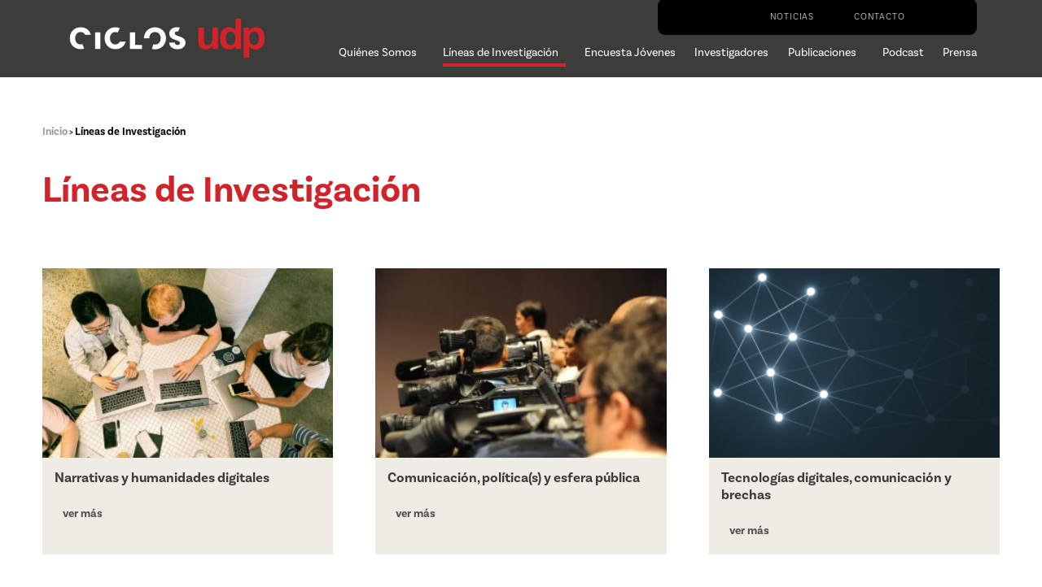

--- FILE ---
content_type: text/html; charset=UTF-8
request_url: https://ciclos.udp.cl/lineas-de-investigacion/
body_size: 8412
content:
<!doctype html>
<html lang="es-CL">
<head>
	<meta charset="UTF-8">
	<meta name="viewport" content="width=device-width, initial-scale=1">
	<link rel="profile" href="https://gmpg.org/xfn/11">
	<script src="https://kit.fontawesome.com/b657f9ea06.js" crossorigin="anonymous"></script>
	<link rel="stylesheet" href="https://use.typekit.net/cvj8bfm.css">
	<title>Líneas de Investigación &#8211; Ciclos UDP</title>
<meta name='robots' content='max-image-preview:large' />
	<style>img:is([sizes="auto" i], [sizes^="auto," i]) { contain-intrinsic-size: 3000px 1500px }</style>
	<link rel='dns-prefetch' href='//ajax.googleapis.com' />
<link rel='dns-prefetch' href='//fonts.googleapis.com' />
<link rel="alternate" type="application/rss+xml" title="Ciclos UDP &raquo; Feed" href="https://ciclos.udp.cl/feed/" />
<link rel="alternate" type="application/rss+xml" title="Ciclos UDP &raquo; Feed de comentarios" href="https://ciclos.udp.cl/comments/feed/" />
<script type="text/javascript">
/* <![CDATA[ */
window._wpemojiSettings = {"baseUrl":"https:\/\/s.w.org\/images\/core\/emoji\/16.0.1\/72x72\/","ext":".png","svgUrl":"https:\/\/s.w.org\/images\/core\/emoji\/16.0.1\/svg\/","svgExt":".svg","source":{"concatemoji":"https:\/\/ciclos.udp.cl\/cms\/wp-includes\/js\/wp-emoji-release.min.js?ver=6.8.3"}};
/*! This file is auto-generated */
!function(s,n){var o,i,e;function c(e){try{var t={supportTests:e,timestamp:(new Date).valueOf()};sessionStorage.setItem(o,JSON.stringify(t))}catch(e){}}function p(e,t,n){e.clearRect(0,0,e.canvas.width,e.canvas.height),e.fillText(t,0,0);var t=new Uint32Array(e.getImageData(0,0,e.canvas.width,e.canvas.height).data),a=(e.clearRect(0,0,e.canvas.width,e.canvas.height),e.fillText(n,0,0),new Uint32Array(e.getImageData(0,0,e.canvas.width,e.canvas.height).data));return t.every(function(e,t){return e===a[t]})}function u(e,t){e.clearRect(0,0,e.canvas.width,e.canvas.height),e.fillText(t,0,0);for(var n=e.getImageData(16,16,1,1),a=0;a<n.data.length;a++)if(0!==n.data[a])return!1;return!0}function f(e,t,n,a){switch(t){case"flag":return n(e,"\ud83c\udff3\ufe0f\u200d\u26a7\ufe0f","\ud83c\udff3\ufe0f\u200b\u26a7\ufe0f")?!1:!n(e,"\ud83c\udde8\ud83c\uddf6","\ud83c\udde8\u200b\ud83c\uddf6")&&!n(e,"\ud83c\udff4\udb40\udc67\udb40\udc62\udb40\udc65\udb40\udc6e\udb40\udc67\udb40\udc7f","\ud83c\udff4\u200b\udb40\udc67\u200b\udb40\udc62\u200b\udb40\udc65\u200b\udb40\udc6e\u200b\udb40\udc67\u200b\udb40\udc7f");case"emoji":return!a(e,"\ud83e\udedf")}return!1}function g(e,t,n,a){var r="undefined"!=typeof WorkerGlobalScope&&self instanceof WorkerGlobalScope?new OffscreenCanvas(300,150):s.createElement("canvas"),o=r.getContext("2d",{willReadFrequently:!0}),i=(o.textBaseline="top",o.font="600 32px Arial",{});return e.forEach(function(e){i[e]=t(o,e,n,a)}),i}function t(e){var t=s.createElement("script");t.src=e,t.defer=!0,s.head.appendChild(t)}"undefined"!=typeof Promise&&(o="wpEmojiSettingsSupports",i=["flag","emoji"],n.supports={everything:!0,everythingExceptFlag:!0},e=new Promise(function(e){s.addEventListener("DOMContentLoaded",e,{once:!0})}),new Promise(function(t){var n=function(){try{var e=JSON.parse(sessionStorage.getItem(o));if("object"==typeof e&&"number"==typeof e.timestamp&&(new Date).valueOf()<e.timestamp+604800&&"object"==typeof e.supportTests)return e.supportTests}catch(e){}return null}();if(!n){if("undefined"!=typeof Worker&&"undefined"!=typeof OffscreenCanvas&&"undefined"!=typeof URL&&URL.createObjectURL&&"undefined"!=typeof Blob)try{var e="postMessage("+g.toString()+"("+[JSON.stringify(i),f.toString(),p.toString(),u.toString()].join(",")+"));",a=new Blob([e],{type:"text/javascript"}),r=new Worker(URL.createObjectURL(a),{name:"wpTestEmojiSupports"});return void(r.onmessage=function(e){c(n=e.data),r.terminate(),t(n)})}catch(e){}c(n=g(i,f,p,u))}t(n)}).then(function(e){for(var t in e)n.supports[t]=e[t],n.supports.everything=n.supports.everything&&n.supports[t],"flag"!==t&&(n.supports.everythingExceptFlag=n.supports.everythingExceptFlag&&n.supports[t]);n.supports.everythingExceptFlag=n.supports.everythingExceptFlag&&!n.supports.flag,n.DOMReady=!1,n.readyCallback=function(){n.DOMReady=!0}}).then(function(){return e}).then(function(){var e;n.supports.everything||(n.readyCallback(),(e=n.source||{}).concatemoji?t(e.concatemoji):e.wpemoji&&e.twemoji&&(t(e.twemoji),t(e.wpemoji)))}))}((window,document),window._wpemojiSettings);
/* ]]> */
</script>
<style id='wp-emoji-styles-inline-css' type='text/css'>

	img.wp-smiley, img.emoji {
		display: inline !important;
		border: none !important;
		box-shadow: none !important;
		height: 1em !important;
		width: 1em !important;
		margin: 0 0.07em !important;
		vertical-align: -0.1em !important;
		background: none !important;
		padding: 0 !important;
	}
</style>
<link rel='stylesheet' id='wp-block-library-css' href='https://ciclos.udp.cl/cms/wp-includes/css/dist/block-library/style.min.css?ver=6.8.3' type='text/css' media='all' />
<style id='classic-theme-styles-inline-css' type='text/css'>
/*! This file is auto-generated */
.wp-block-button__link{color:#fff;background-color:#32373c;border-radius:9999px;box-shadow:none;text-decoration:none;padding:calc(.667em + 2px) calc(1.333em + 2px);font-size:1.125em}.wp-block-file__button{background:#32373c;color:#fff;text-decoration:none}
</style>
<style id='global-styles-inline-css' type='text/css'>
:root{--wp--preset--aspect-ratio--square: 1;--wp--preset--aspect-ratio--4-3: 4/3;--wp--preset--aspect-ratio--3-4: 3/4;--wp--preset--aspect-ratio--3-2: 3/2;--wp--preset--aspect-ratio--2-3: 2/3;--wp--preset--aspect-ratio--16-9: 16/9;--wp--preset--aspect-ratio--9-16: 9/16;--wp--preset--color--black: #000000;--wp--preset--color--cyan-bluish-gray: #abb8c3;--wp--preset--color--white: #ffffff;--wp--preset--color--pale-pink: #f78da7;--wp--preset--color--vivid-red: #cf2e2e;--wp--preset--color--luminous-vivid-orange: #ff6900;--wp--preset--color--luminous-vivid-amber: #fcb900;--wp--preset--color--light-green-cyan: #7bdcb5;--wp--preset--color--vivid-green-cyan: #00d084;--wp--preset--color--pale-cyan-blue: #8ed1fc;--wp--preset--color--vivid-cyan-blue: #0693e3;--wp--preset--color--vivid-purple: #9b51e0;--wp--preset--gradient--vivid-cyan-blue-to-vivid-purple: linear-gradient(135deg,rgba(6,147,227,1) 0%,rgb(155,81,224) 100%);--wp--preset--gradient--light-green-cyan-to-vivid-green-cyan: linear-gradient(135deg,rgb(122,220,180) 0%,rgb(0,208,130) 100%);--wp--preset--gradient--luminous-vivid-amber-to-luminous-vivid-orange: linear-gradient(135deg,rgba(252,185,0,1) 0%,rgba(255,105,0,1) 100%);--wp--preset--gradient--luminous-vivid-orange-to-vivid-red: linear-gradient(135deg,rgba(255,105,0,1) 0%,rgb(207,46,46) 100%);--wp--preset--gradient--very-light-gray-to-cyan-bluish-gray: linear-gradient(135deg,rgb(238,238,238) 0%,rgb(169,184,195) 100%);--wp--preset--gradient--cool-to-warm-spectrum: linear-gradient(135deg,rgb(74,234,220) 0%,rgb(151,120,209) 20%,rgb(207,42,186) 40%,rgb(238,44,130) 60%,rgb(251,105,98) 80%,rgb(254,248,76) 100%);--wp--preset--gradient--blush-light-purple: linear-gradient(135deg,rgb(255,206,236) 0%,rgb(152,150,240) 100%);--wp--preset--gradient--blush-bordeaux: linear-gradient(135deg,rgb(254,205,165) 0%,rgb(254,45,45) 50%,rgb(107,0,62) 100%);--wp--preset--gradient--luminous-dusk: linear-gradient(135deg,rgb(255,203,112) 0%,rgb(199,81,192) 50%,rgb(65,88,208) 100%);--wp--preset--gradient--pale-ocean: linear-gradient(135deg,rgb(255,245,203) 0%,rgb(182,227,212) 50%,rgb(51,167,181) 100%);--wp--preset--gradient--electric-grass: linear-gradient(135deg,rgb(202,248,128) 0%,rgb(113,206,126) 100%);--wp--preset--gradient--midnight: linear-gradient(135deg,rgb(2,3,129) 0%,rgb(40,116,252) 100%);--wp--preset--font-size--small: 13px;--wp--preset--font-size--medium: 20px;--wp--preset--font-size--large: 36px;--wp--preset--font-size--x-large: 42px;--wp--preset--spacing--20: 0.44rem;--wp--preset--spacing--30: 0.67rem;--wp--preset--spacing--40: 1rem;--wp--preset--spacing--50: 1.5rem;--wp--preset--spacing--60: 2.25rem;--wp--preset--spacing--70: 3.38rem;--wp--preset--spacing--80: 5.06rem;--wp--preset--shadow--natural: 6px 6px 9px rgba(0, 0, 0, 0.2);--wp--preset--shadow--deep: 12px 12px 50px rgba(0, 0, 0, 0.4);--wp--preset--shadow--sharp: 6px 6px 0px rgba(0, 0, 0, 0.2);--wp--preset--shadow--outlined: 6px 6px 0px -3px rgba(255, 255, 255, 1), 6px 6px rgba(0, 0, 0, 1);--wp--preset--shadow--crisp: 6px 6px 0px rgba(0, 0, 0, 1);}:where(.is-layout-flex){gap: 0.5em;}:where(.is-layout-grid){gap: 0.5em;}body .is-layout-flex{display: flex;}.is-layout-flex{flex-wrap: wrap;align-items: center;}.is-layout-flex > :is(*, div){margin: 0;}body .is-layout-grid{display: grid;}.is-layout-grid > :is(*, div){margin: 0;}:where(.wp-block-columns.is-layout-flex){gap: 2em;}:where(.wp-block-columns.is-layout-grid){gap: 2em;}:where(.wp-block-post-template.is-layout-flex){gap: 1.25em;}:where(.wp-block-post-template.is-layout-grid){gap: 1.25em;}.has-black-color{color: var(--wp--preset--color--black) !important;}.has-cyan-bluish-gray-color{color: var(--wp--preset--color--cyan-bluish-gray) !important;}.has-white-color{color: var(--wp--preset--color--white) !important;}.has-pale-pink-color{color: var(--wp--preset--color--pale-pink) !important;}.has-vivid-red-color{color: var(--wp--preset--color--vivid-red) !important;}.has-luminous-vivid-orange-color{color: var(--wp--preset--color--luminous-vivid-orange) !important;}.has-luminous-vivid-amber-color{color: var(--wp--preset--color--luminous-vivid-amber) !important;}.has-light-green-cyan-color{color: var(--wp--preset--color--light-green-cyan) !important;}.has-vivid-green-cyan-color{color: var(--wp--preset--color--vivid-green-cyan) !important;}.has-pale-cyan-blue-color{color: var(--wp--preset--color--pale-cyan-blue) !important;}.has-vivid-cyan-blue-color{color: var(--wp--preset--color--vivid-cyan-blue) !important;}.has-vivid-purple-color{color: var(--wp--preset--color--vivid-purple) !important;}.has-black-background-color{background-color: var(--wp--preset--color--black) !important;}.has-cyan-bluish-gray-background-color{background-color: var(--wp--preset--color--cyan-bluish-gray) !important;}.has-white-background-color{background-color: var(--wp--preset--color--white) !important;}.has-pale-pink-background-color{background-color: var(--wp--preset--color--pale-pink) !important;}.has-vivid-red-background-color{background-color: var(--wp--preset--color--vivid-red) !important;}.has-luminous-vivid-orange-background-color{background-color: var(--wp--preset--color--luminous-vivid-orange) !important;}.has-luminous-vivid-amber-background-color{background-color: var(--wp--preset--color--luminous-vivid-amber) !important;}.has-light-green-cyan-background-color{background-color: var(--wp--preset--color--light-green-cyan) !important;}.has-vivid-green-cyan-background-color{background-color: var(--wp--preset--color--vivid-green-cyan) !important;}.has-pale-cyan-blue-background-color{background-color: var(--wp--preset--color--pale-cyan-blue) !important;}.has-vivid-cyan-blue-background-color{background-color: var(--wp--preset--color--vivid-cyan-blue) !important;}.has-vivid-purple-background-color{background-color: var(--wp--preset--color--vivid-purple) !important;}.has-black-border-color{border-color: var(--wp--preset--color--black) !important;}.has-cyan-bluish-gray-border-color{border-color: var(--wp--preset--color--cyan-bluish-gray) !important;}.has-white-border-color{border-color: var(--wp--preset--color--white) !important;}.has-pale-pink-border-color{border-color: var(--wp--preset--color--pale-pink) !important;}.has-vivid-red-border-color{border-color: var(--wp--preset--color--vivid-red) !important;}.has-luminous-vivid-orange-border-color{border-color: var(--wp--preset--color--luminous-vivid-orange) !important;}.has-luminous-vivid-amber-border-color{border-color: var(--wp--preset--color--luminous-vivid-amber) !important;}.has-light-green-cyan-border-color{border-color: var(--wp--preset--color--light-green-cyan) !important;}.has-vivid-green-cyan-border-color{border-color: var(--wp--preset--color--vivid-green-cyan) !important;}.has-pale-cyan-blue-border-color{border-color: var(--wp--preset--color--pale-cyan-blue) !important;}.has-vivid-cyan-blue-border-color{border-color: var(--wp--preset--color--vivid-cyan-blue) !important;}.has-vivid-purple-border-color{border-color: var(--wp--preset--color--vivid-purple) !important;}.has-vivid-cyan-blue-to-vivid-purple-gradient-background{background: var(--wp--preset--gradient--vivid-cyan-blue-to-vivid-purple) !important;}.has-light-green-cyan-to-vivid-green-cyan-gradient-background{background: var(--wp--preset--gradient--light-green-cyan-to-vivid-green-cyan) !important;}.has-luminous-vivid-amber-to-luminous-vivid-orange-gradient-background{background: var(--wp--preset--gradient--luminous-vivid-amber-to-luminous-vivid-orange) !important;}.has-luminous-vivid-orange-to-vivid-red-gradient-background{background: var(--wp--preset--gradient--luminous-vivid-orange-to-vivid-red) !important;}.has-very-light-gray-to-cyan-bluish-gray-gradient-background{background: var(--wp--preset--gradient--very-light-gray-to-cyan-bluish-gray) !important;}.has-cool-to-warm-spectrum-gradient-background{background: var(--wp--preset--gradient--cool-to-warm-spectrum) !important;}.has-blush-light-purple-gradient-background{background: var(--wp--preset--gradient--blush-light-purple) !important;}.has-blush-bordeaux-gradient-background{background: var(--wp--preset--gradient--blush-bordeaux) !important;}.has-luminous-dusk-gradient-background{background: var(--wp--preset--gradient--luminous-dusk) !important;}.has-pale-ocean-gradient-background{background: var(--wp--preset--gradient--pale-ocean) !important;}.has-electric-grass-gradient-background{background: var(--wp--preset--gradient--electric-grass) !important;}.has-midnight-gradient-background{background: var(--wp--preset--gradient--midnight) !important;}.has-small-font-size{font-size: var(--wp--preset--font-size--small) !important;}.has-medium-font-size{font-size: var(--wp--preset--font-size--medium) !important;}.has-large-font-size{font-size: var(--wp--preset--font-size--large) !important;}.has-x-large-font-size{font-size: var(--wp--preset--font-size--x-large) !important;}
:where(.wp-block-post-template.is-layout-flex){gap: 1.25em;}:where(.wp-block-post-template.is-layout-grid){gap: 1.25em;}
:where(.wp-block-columns.is-layout-flex){gap: 2em;}:where(.wp-block-columns.is-layout-grid){gap: 2em;}
:root :where(.wp-block-pullquote){font-size: 1.5em;line-height: 1.6;}
</style>
<link rel='stylesheet' id='udp-fonts-css' href='https://fonts.googleapis.com/css?family=Lora%7COpen+Sans%3A400%2C400i%2C600%2C700&#038;display=swap&#038;ver=6.8.3' type='text/css' media='all' />
<link rel='stylesheet' id='slickcss-css' href='https://ciclos.udp.cl/cms/wp-content/themes/portable_m/slick/slick.css?ver=6.8.3' type='text/css' media='all' />
<link rel='stylesheet' id='slickcsstheme-css' href='https://ciclos.udp.cl/cms/wp-content/themes/portable_m/slick/slick-theme.css?ver=6.8.3' type='text/css' media='all' />
<link rel='stylesheet' id='materialize-css' href='https://ciclos.udp.cl/cms/wp-content/themes/portable_m/css/materialize.css?ver=6.8.3' type='text/css' media='all' />
<link rel='stylesheet' id='portable_m-style-css' href='https://ciclos.udp.cl/cms/wp-content/themes/portable_m/style.css?v=1.0&#038;ver=6.8.3' type='text/css' media='all' />
<link rel="https://api.w.org/" href="https://ciclos.udp.cl/wp-json/" /><link rel="alternate" title="JSON" type="application/json" href="https://ciclos.udp.cl/wp-json/wp/v2/pages/20" /><link rel="EditURI" type="application/rsd+xml" title="RSD" href="https://ciclos.udp.cl/cms/xmlrpc.php?rsd" />
<meta name="generator" content="WordPress 6.8.3" />
<link rel="canonical" href="https://ciclos.udp.cl/lineas-de-investigacion/" />
<link rel='shortlink' href='https://ciclos.udp.cl/?p=20' />
<link rel="alternate" title="oEmbed (JSON)" type="application/json+oembed" href="https://ciclos.udp.cl/wp-json/oembed/1.0/embed?url=https%3A%2F%2Fciclos.udp.cl%2Flineas-de-investigacion%2F" />
<link rel="alternate" title="oEmbed (XML)" type="text/xml+oembed" href="https://ciclos.udp.cl/wp-json/oembed/1.0/embed?url=https%3A%2F%2Fciclos.udp.cl%2Flineas-de-investigacion%2F&#038;format=xml" />
<style type="text/css">.recentcomments a{display:inline !important;padding:0 !important;margin:0 !important;}</style>  	
	<!-- Global site tag (gtag.js) - Google Analytics -->
<script async src="https://www.googletagmanager.com/gtag/js?id=UA-157159555-10"></script>
<script>
  window.dataLayer = window.dataLayer || [];
  function gtag(){dataLayer.push(arguments);}
  gtag('js', new Date());

  gtag('config', 'UA-157159555-10');
</script>

	
</head>

<div class="header bigScreenPadding">
	<div class="header-left">
		<a href="https://ciclos.udp.cl" >
				<img class="home_logo" src="https://ciclos.udp.cl/cms/wp-content/uploads/2020/03/home-logo.png" alt="">
		</a>
	</div>
	<div class="header-right">
		<div class="header-up pc-menu">
			<div class="header-up-container">
				
				<a class="social-link" href="https://twitter.com/Ciclos_udp"><i class="fab fa-twitter"></i></a>
				<a class="social-link" href="https://www.instagram.com/ciclos_udp/"><i class="fab fa-instagram"></i></a>
				<a class="site-link" href="https://ciclos.udp.cl/noticias/">Noticias</a>
				<a class="site-link" href="https://ciclos.udp.cl/contacto/">Contacto</a>
				<span class="search_wrap" style="position:relative;">
					<i class="fas fa-search search_css js-open-search"></i>
					<form role="search" method="get" class="search-form hidden" action="https://ciclos.udp.cl">
									<input type="search" class="search-field" placeholder="Escribe lo que quieras buscar..." name="s" title="Buscar:">
							<button class="search-submit button-like" value="buscar" type="submit"><i class="fas fa-search"></i></button>
					</form>
				</span>
			</div>
		</div>
		<div class="header-down pc-menu">
			<div class="menu-menu-1-container"><ul id="menu-menu-1" class="menu"><li id="menu-item-177" class="menu-item menu-item-type-post_type menu-item-object-page menu-item-has-children menu-item-177"><a href="https://ciclos.udp.cl/quienes-somos/">Quiénes Somos <i class="fas fa-sort-down"></i></a>
<ul class="sub-menu">
	<li id="menu-item-437" class="menu-item menu-item-type-custom menu-item-object-custom menu-item-437"><a href="#"><div class="triangle"></div></a></li>
	<li id="menu-item-180" class="menu-item menu-item-type-post_type menu-item-object-page menu-item-180"><a href="https://ciclos.udp.cl/quienes-somos/objetivos/">Objetivos</a></li>
</ul>
</li>
<li id="menu-item-161" class="menu-item menu-item-type-post_type menu-item-object-page current-menu-item page_item page-item-20 current_page_item menu-item-has-children menu-item-161"><a href="https://ciclos.udp.cl/lineas-de-investigacion/" aria-current="page">Líneas de Investigación <i class="fas fa-sort-down"></i></a>
<ul class="sub-menu">
	<li id="menu-item-438" class="menu-item menu-item-type-custom menu-item-object-custom menu-item-438"><a href="#"><div class="triangle"></div></a></li>
	<li id="menu-item-208" class="menu-item menu-item-type-custom menu-item-object-custom menu-item-208"><a href="https://ciclos.udp.cl/lineas/comunicacion-politicas-y-esfera-publica/">Comunicación, política(s) y esfera pública</a></li>
	<li id="menu-item-209" class="menu-item menu-item-type-custom menu-item-object-custom menu-item-209"><a href="https://ciclos.udp.cl/lineas/narrativas-y-humanidades-digitales/">Narrativas y humanidades digitales</a></li>
	<li id="menu-item-210" class="menu-item menu-item-type-custom menu-item-object-custom menu-item-210"><a href="https://ciclos.udp.cl/lineas/tecnologias-digitales-comunicacion-y-brechas/">Tecnologías digitales, comunicación y brechas</a></li>
</ul>
</li>
<li id="menu-item-1195" class="menu-item menu-item-type-custom menu-item-object-custom menu-item-1195"><a href="https://ciclos.udp.cl/proyectos/encuesta-jovenes/">Encuesta Jóvenes</a></li>
<li id="menu-item-157" class="menu-item menu-item-type-post_type menu-item-object-page menu-item-157"><a href="https://ciclos.udp.cl/investigadores/">Investigadores</a></li>
<li id="menu-item-172" class="menu-item menu-item-type-post_type menu-item-object-page menu-item-has-children menu-item-172"><a href="https://ciclos.udp.cl/publicaciones/">Publicaciones <i class="fas fa-sort-down"></i></a>
<ul class="sub-menu">
	<li id="menu-item-440" class="menu-item menu-item-type-custom menu-item-object-custom menu-item-440"><a href="#"><div class="triangle"></div></a></li>
	<li id="menu-item-414" class="menu-item menu-item-type-taxonomy menu-item-object-tipo menu-item-414"><a href="https://ciclos.udp.cl/tipo/revista-laboratorio/">Revista Laboratorio</a></li>
	<li id="menu-item-413" class="menu-item menu-item-type-taxonomy menu-item-object-tipo menu-item-413"><a href="https://ciclos.udp.cl/tipo/libros/">Libros</a></li>
	<li id="menu-item-412" class="menu-item menu-item-type-taxonomy menu-item-object-tipo menu-item-412"><a href="https://ciclos.udp.cl/tipo/capitulos-de-libro/">Capítulos de Libro</a></li>
</ul>
</li>
<li id="menu-item-1379" class="menu-item menu-item-type-custom menu-item-object-custom menu-item-1379"><a href="https://ciclos.udp.cl/podcast/">Podcast</a></li>
<li id="menu-item-168" class="menu-item menu-item-type-post_type menu-item-object-page menu-item-168"><a href="https://ciclos.udp.cl/prensa/">Prensa</a></li>
</ul></div>		</div>

		<div class="mobile-menu">
			<div id="menu_button">
<div id="nav-icon4">
  <span></span>
  <span></span>
  <span></span>
</div>
</div>


<style>
#nav-icon4 {
   width: 34px;
   height: 25px;
   position: relative;
   -webkit-transform: rotate(0deg);
   -moz-transform: rotate(0deg);
   -o-transform: rotate(0deg);
   transform: rotate(0deg);
   -webkit-transition: .5s ease-in-out;
   -moz-transition: .5s ease-in-out;
   -o-transition: .5s ease-in-out;
   transition: .5s ease-in-out;
   cursor: pointer;
}

#nav-icon4 span {
   display: block;
   position: absolute;
   height: 3px;
   width: 100%;
   background: #2f2f2f;
   border-radius: 5px;
   opacity: 1;
   left: 0;
   -webkit-transform: rotate(0deg);
   -moz-transform: rotate(0deg);
   -o-transform: rotate(0deg);
   transform: rotate(0deg);
   -webkit-transition: .25s ease-in-out;
   -moz-transition: .25s ease-in-out;
   -o-transition: .25s ease-in-out;
   transition: .25s ease-in-out;
}

/* Icon 4 */

#nav-icon4 {
  z-index:101;
}
a.block.LightMayuscula{
  margin:0!important;
  text-transform:uppercase!important;
  font-weight:lighter!important;
  font-size:13px!important;
  line-height:17px;
  height:auto!important;
}
#nav-icon4 span:nth-child(1) {
   top: 0px;
   -webkit-transform-origin: left center;
   -moz-transform-origin: left center;
   -o-transform-origin: left center;
   transform-origin: left center;
}

#nav-icon4 span:nth-child(2) {
   top: 12px;
   -webkit-transform-origin: left center;
   -moz-transform-origin: left center;
   -o-transform-origin: left center;
   transform-origin: left center;
}

#nav-icon4 span:nth-child(3) {
   top: 24px;
   -webkit-transform-origin: left center;
   -moz-transform-origin: left center;
   -o-transform-origin: left center;
   transform-origin: left center;
}

#nav-icon4.open span:nth-child(1) {
   -webkit-transform: rotate(45deg);
   -moz-transform: rotate(45deg);
   -o-transform: rotate(45deg);
   transform: rotate(45deg);
   top: 0px;
   left: 0px;
   width:35px;
}

#nav-icon4.open span:nth-child(2) {
   width: 0%;
   opacity: 0;
}

#nav-icon4.open span:nth-child(3) {
   -webkit-transform: rotate(-45deg);
   -moz-transform: rotate(-45deg);
   -o-transform: rotate(-45deg);
   transform: rotate(-45deg);
   top: 24px;
   left: 0px;
   width:35px;
}

</style>
		</div>
		<div class="mobile-menu-container">
			<div class="main-menu-wrapper">
				<div class="menu-menu-1-container"><ul id="menu-menu-2" class="menu"><li class="menu-item menu-item-type-post_type menu-item-object-page menu-item-has-children menu-item-177"><a href="https://ciclos.udp.cl/quienes-somos/">Quiénes Somos <i class="fas fa-sort-down"></i></a>
<ul class="sub-menu">
	<li class="menu-item menu-item-type-custom menu-item-object-custom menu-item-437"><a href="#"><div class="triangle"></div></a></li>
	<li class="menu-item menu-item-type-post_type menu-item-object-page menu-item-180"><a href="https://ciclos.udp.cl/quienes-somos/objetivos/">Objetivos</a></li>
</ul>
</li>
<li class="menu-item menu-item-type-post_type menu-item-object-page current-menu-item page_item page-item-20 current_page_item menu-item-has-children menu-item-161"><a href="https://ciclos.udp.cl/lineas-de-investigacion/" aria-current="page">Líneas de Investigación <i class="fas fa-sort-down"></i></a>
<ul class="sub-menu">
	<li class="menu-item menu-item-type-custom menu-item-object-custom menu-item-438"><a href="#"><div class="triangle"></div></a></li>
	<li class="menu-item menu-item-type-custom menu-item-object-custom menu-item-208"><a href="https://ciclos.udp.cl/lineas/comunicacion-politicas-y-esfera-publica/">Comunicación, política(s) y esfera pública</a></li>
	<li class="menu-item menu-item-type-custom menu-item-object-custom menu-item-209"><a href="https://ciclos.udp.cl/lineas/narrativas-y-humanidades-digitales/">Narrativas y humanidades digitales</a></li>
	<li class="menu-item menu-item-type-custom menu-item-object-custom menu-item-210"><a href="https://ciclos.udp.cl/lineas/tecnologias-digitales-comunicacion-y-brechas/">Tecnologías digitales, comunicación y brechas</a></li>
</ul>
</li>
<li class="menu-item menu-item-type-custom menu-item-object-custom menu-item-1195"><a href="https://ciclos.udp.cl/proyectos/encuesta-jovenes/">Encuesta Jóvenes</a></li>
<li class="menu-item menu-item-type-post_type menu-item-object-page menu-item-157"><a href="https://ciclos.udp.cl/investigadores/">Investigadores</a></li>
<li class="menu-item menu-item-type-post_type menu-item-object-page menu-item-has-children menu-item-172"><a href="https://ciclos.udp.cl/publicaciones/">Publicaciones <i class="fas fa-sort-down"></i></a>
<ul class="sub-menu">
	<li class="menu-item menu-item-type-custom menu-item-object-custom menu-item-440"><a href="#"><div class="triangle"></div></a></li>
	<li class="menu-item menu-item-type-taxonomy menu-item-object-tipo menu-item-414"><a href="https://ciclos.udp.cl/tipo/revista-laboratorio/">Revista Laboratorio</a></li>
	<li class="menu-item menu-item-type-taxonomy menu-item-object-tipo menu-item-413"><a href="https://ciclos.udp.cl/tipo/libros/">Libros</a></li>
	<li class="menu-item menu-item-type-taxonomy menu-item-object-tipo menu-item-412"><a href="https://ciclos.udp.cl/tipo/capitulos-de-libro/">Capítulos de Libro</a></li>
</ul>
</li>
<li class="menu-item menu-item-type-custom menu-item-object-custom menu-item-1379"><a href="https://ciclos.udp.cl/podcast/">Podcast</a></li>
<li class="menu-item menu-item-type-post_type menu-item-object-page menu-item-168"><a href="https://ciclos.udp.cl/prensa/">Prensa</a></li>
</ul></div>			</div>
			<div class="side-menu-wrapper">
					<div class="header-up-container">
						<a class="social-link" href=""><i class="fab fa-facebook-f"></i></a>
						<a class="social-link" href="https://twitter.com/Ciclos_udp"><i class="fab fa-twitter"></i></a>
						<a class="social-link" href="https://www.instagram.com/ciclos_udp/"><i class="fab fa-instagram"></i></a>
						<a class="site-link" href="https://ciclos.udp.cl/noticias/">Noticias</a>
						<a class="site-link" href="https://ciclos.udp.cl/contacto/">Contacto</a>
						<span class="search_wrap" style="position:relative;">
							<i class="fas fa-search search_css js-open-search"></i>
							<form role="search" method="get" class="search-form hidden" action="https://ciclos.udp.cl">
											<input type="search" class="search-field" placeholder="Escribe lo que quieras buscar..." name="s" title="Buscar:">
									<button class="search-submit button-like" value="buscar" type="submit"><i class="fas fa-search"></i></button>
							</form>
						</span>
					</div>
			</div>
		</div>
	</div>
</div>





</div>

<body class="wp-singular page-template-default page page-id-20 page-parent wp-theme-portable_m">


<div class="page-section">


<div class="main-container equipo lineas xxScreenPadding">
  <div class="main-container-nest">

    <div class="bread-row row">
    <div class="breadcrumbs col s12">
    <span class="category_tags">
    <span><a class="silver-bread" href="https://ciclos.udp.cl">Início</a>    </span>  >  <span class="last-bread"> Líneas de Investigación</span>
    </span>
    </div>
    </div>

    <div class="content-row row">
      <div class="content-col col s12">

    <h1 class="header-color-change-activator" data-name="Líneas de Investigación">Líneas de Investigación</h1>
    <div class="content-wrapper">
          </div>
       </div>
 </div>
  </div>
</div>

<div class="sub-container sub-equipo sub-lineas xxScreenPadding">
  <div class="sub-container-nest eq lin row">

      <div class="post-block col s12 m4 single-p-js">
      <a href="https://ciclos.udp.cl/lineas/narrativas-y-humanidades-digitales/">
      <div class="post-block-marger">
         <div class="post-block-nest">
           <div class="post-block-img">
             <img src="https://ciclos.udp.cl/cms/wp-content/uploads/2025/11/pexels-canvastudio-3194521-300x200.jpg" alt="">
           </div>
           <div class="post-block-title">
             <h3>Narrativas y humanidades digitales</h3>
             <span></span>
             <span class="mas-arrow"><i class="fas fa-long-arrow-alt-right"></i> ver más</span>
           </div>
         </div>
      </div>
      </a>
    </div>
        <div class="post-block col s12 m4 single-p-js">
      <a href="https://ciclos.udp.cl/lineas/comunicacion-politicas-y-esfera-publica/">
      <div class="post-block-marger">
         <div class="post-block-nest">
           <div class="post-block-img">
             <img src="https://ciclos.udp.cl/cms/wp-content/uploads/2025/11/IMG_2317-300x199.jpeg" alt="">
           </div>
           <div class="post-block-title">
             <h3>Comunicación, política(s) y esfera pública</h3>
             <span></span>
             <span class="mas-arrow"><i class="fas fa-long-arrow-alt-right"></i> ver más</span>
           </div>
         </div>
      </div>
      </a>
    </div>
        <div class="post-block col s12 m4 single-p-js">
      <a href="https://ciclos.udp.cl/lineas/tecnologias-digitales-comunicacion-y-brechas/">
      <div class="post-block-marger">
         <div class="post-block-nest">
           <div class="post-block-img">
             <img src="https://ciclos.udp.cl/cms/wp-content/uploads/2025/11/Post-de-Instagram-Favoritos-de-Diseno-Collage-Scrapbook-Minimalista-Azul-300x184.png" alt="">
           </div>
           <div class="post-block-title">
             <h3>Tecnologías digitales, comunicación y brechas</h3>
             <span></span>
             <span class="mas-arrow"><i class="fas fa-long-arrow-alt-right"></i> ver más</span>
           </div>
         </div>
      </div>
      </a>
    </div>
       <div class="sharing cd_sharing col s12" style="padding-left:2vw;">
     <div class="sharing-wrapper">
       <div class="sharing_content">



  <div class="social-icons">
        
    <span class="mobile-sharing-span" style="margin-right: 5px;font-size: 14px;color: #3C3C3A;letter-spacing: 0;">Compartir página</span>

    <a class="circle-icon" target="blank" href="https://www.linkedin.com/cws/share?url=https://ciclos.udp.cl/lineas-de-investigacion/"><i style="color: black;padding: 10px;border:1px solid black;" class="fab fa-staylinked"></i></a>
    <a class="circle-icon" target="blank" href="/cdn-cgi/l/email-protection#[base64]"><i style="color: #3C3C3A;padding: 10px;border:1px solid #3C3C3A;" class="fas fa-envelope"></i></a>
    <a class="circle-icon" target="blank" href="https://www.facebook.com/sharer.php?u=https://ciclos.udp.cl/lineas-de-investigacion/"> <i style="padding: 10px 14px!important;color: #3C3C3A;border:1px solid #3C3C3A;" class="fab fa-facebook-f" aria-hidden="true"></i></a>
    <a class="circle-icon" target="blank"  href="https://twitter.com/intent/tweet?text=L%C3%ADneas+de+Investigaci%C3%B3n+-+Ciclos+UDP&url=https%3A%2F%2Fciclos.udp.cl%2Flineas-de-investigacion%2F"><i style="border:1px solid #3C3C3A;padding: 10px;color: #3C3C3A;" class="fab fa-twitter" aria-hidden="true"></i></a>
    <a class="circle-icon" target="blank" href="whatsapp://send?text=https://ciclos.udp.cl/lineas-de-investigacion/" data-action="share/whatsapp/share"> <i style="padding: 10px;color: #3C3C3A;border:1px solid #3C3C3A;" class="fab fa-whatsapp" aria-hidden="true"></i></a>

  </div>



</div>
     </div>
   </div>
 </div>
</div>

</div>




<div class="footer-container bigScreenPadding">
	<div class="footer-up">
		<div class="footer-left">
			<span class="foot_span"><a target="blank" href="https://www.google.com/maps/place/Vergara+240,+Santiago,+Regi%C3%B3n+Metropolitana,+%C4%8Cile/data=!4m2!3m1!1s0x9662c50721f5405b:0x7eaf023fd855192?sa=X&ved=2ahUKEwjbxp6O0bPoAhWQVxUIHXNXAi8Q8gEwAHoECAsQAQ"><i class="fas fa-map-marker-alt"></i>Vergara 240, Santiago, Chile</a></span>
			<span class="foot_span"><a href="tel:+562 2676 2000"><i class="fas fa-phone-alt"></i>+562 2676 2000</a></span>
			<span class="foot_span"><a href="/cdn-cgi/l/email-protection#ef8c868c83809caf828e8683c19a8b9fc18c83"><i class="fas fa-envelope"></i><span class="__cf_email__" data-cfemail="5d3e343e31322e1d303c34317328392d733e31">[email&#160;protected]</span></a></span>
		</div>
		<div class="footer-right">
			<div class="footer-logo">
				<a href="https://www.udp.cl/">
				<img src="https://ciclos.udp.cl/cms/wp-content/uploads/2023/03/logoudp_blanco_footer.png" alt="">
				</a>
			</div>
			<div class="footer-logo">
				<a href="https://comunicacionyletras.udp.cl/">
				<img src="https://ciclos.udp.cl/cms/wp-content/uploads/2020/03/facultad.png" alt="">
				</a>
			</div>
			<div class="footer-logo">
				<a href="">
				<img src="https://ciclos.udp.cl/cms/wp-content/uploads/2025/04/SelloAcreditacion_UDP_CNA_Lexend_Blanco_SinBorde.png" alt="">
				</a>
			</div>
		</div>
	</div>
	<div class="footer-down">
		<div class="footer-down-flex">
			<p class="copyright">© 2022 Universidad Diego Portales</p>
			<a href="https://twitter.com/Ciclos_udp" target="_blank" style="color:white"><i class="fab fa-twitter footer-social"></i></a>
			<a href="https://www.instagram.com/ciclos_udp/" target="_blank" style="color:white"><i class="fab fa-instagram footer-social"></i></a>
		</div>
	</div>
</div>

<script data-cfasync="false" src="/cdn-cgi/scripts/5c5dd728/cloudflare-static/email-decode.min.js"></script><script type="speculationrules">
{"prefetch":[{"source":"document","where":{"and":[{"href_matches":"\/*"},{"not":{"href_matches":["\/cms\/wp-*.php","\/cms\/wp-admin\/*","\/cms\/wp-content\/uploads\/*","\/cms\/wp-content\/*","\/cms\/wp-content\/plugins\/*","\/cms\/wp-content\/themes\/portable_m\/*","\/*\\?(.+)"]}},{"not":{"selector_matches":"a[rel~=\"nofollow\"]"}},{"not":{"selector_matches":".no-prefetch, .no-prefetch a"}}]},"eagerness":"conservative"}]}
</script>
<script type="text/javascript" src="https://ajax.googleapis.com/ajax/libs/jquery/1.12.4/jquery.min.js?ver=6.8.3" id="theme-jq-js"></script>
<script type="text/javascript" src="https://ciclos.udp.cl/cms/wp-content/themes/portable_m/js/materialize.js?ver=6.8.3" id="materializejs-js"></script>
<script type="text/javascript" src="https://ciclos.udp.cl/cms/wp-content/themes/portable_m/slick/slick.js?ver=6.8.3" id="slick-js"></script>
<script type="text/javascript" src="https://ciclos.udp.cl/cms/wp-content/themes/portable_m/js/main.js?ver=6.8.3" id="main-js"></script>
<script type="text/javascript" src="https://ciclos.udp.cl/cms/wp-content/themes/portable_m/js/navigation.js?ver=20151215" id="portable_m-navigation-js"></script>
<script type="text/javascript" src="https://ciclos.udp.cl/cms/wp-content/themes/portable_m/js/skip-link-focus-fix.js?ver=20151215" id="portable_m-skip-link-focus-fix-js"></script>

<script>(function(){function c(){var b=a.contentDocument||a.contentWindow.document;if(b){var d=b.createElement('script');d.innerHTML="window.__CF$cv$params={r:'9c1607854efdc6f8',t:'MTc2ODk5MDMwNg=='};var a=document.createElement('script');a.src='/cdn-cgi/challenge-platform/scripts/jsd/main.js';document.getElementsByTagName('head')[0].appendChild(a);";b.getElementsByTagName('head')[0].appendChild(d)}}if(document.body){var a=document.createElement('iframe');a.height=1;a.width=1;a.style.position='absolute';a.style.top=0;a.style.left=0;a.style.border='none';a.style.visibility='hidden';document.body.appendChild(a);if('loading'!==document.readyState)c();else if(window.addEventListener)document.addEventListener('DOMContentLoaded',c);else{var e=document.onreadystatechange||function(){};document.onreadystatechange=function(b){e(b);'loading'!==document.readyState&&(document.onreadystatechange=e,c())}}}})();</script></body>
</html>


--- FILE ---
content_type: text/css
request_url: https://ciclos.udp.cl/cms/wp-content/themes/portable_m/style.css?v=1.0&ver=6.8.3
body_size: 6418
content:
body * {
  background-size: cover !important;
}
body {
  width: 100vw;
  overflow-x: hidden;
  /* font-family: 'Nunito', sans-serif; */
  font-family: 'basic-sans', sans-serif;
  color: rgba(0, 0, 0, 0.8);
  line-height: 2;
  font-weight: 300;
}
strong{
  font-weight: 700;
}
.hide {
  display: none;
}
.body-no-scroll {
  overflow: hidden;
}
span{
  font-family: 'basic-sans', sans-serif;
}
h1, h2, h3, h4, h5, h6 {
  font-family: 'basic-sans', sans-serif;
  font-weight: bold;
}
h1{
  font-size: 45px;
  font-weight: bold;
}
h2{
  font-size: 35px;
  font-weight: bold;
  text-transform: uppercase;
  margin: 0;
}
h3{
  font-size: 24px;
  font-weight: bold;
  text-transform: uppercase;
  margin: 0;
}
h4{
	font-size:22px;
  font-weight: bold;
}
h5{
	font-size:20px;
  font-weight: normal;
}
h6{
	font-size:18px;
	font-weight:100;
}
.row .col{
  padding: 0px 1.75rem;
}
.search-term {
  margin: 20px;
}
/* material start */
.single-proyecto-um .bigScreenPadding{
  background: white;
}
.single-proyecto-um .row.norow{
  padding-left: 0;
  padding-right: 0;
}
.single-proyecto-um h1.header-color-change-activator{
  color: #D2232A;
  margin-top: 0;
}
.single-proyecto-um .investigadores-r.col{
  font-size: 25px;
line-height: 30px;
font-weight: normal;
}
.single-proyecto-um .sharing-wrapper{
  margin-top: 5rem;
}
.single-proyecto-um .row .col{
  padding-left: 0;
  padding-right: 0;
}
.single-proyecto-um .inv-sub-row.row.norow .inv-l.col{
  display: flex;
    flex-flow: column;
}
.single-proyecto-um .inv-sub-row.row.norow .inv-l.col .inv-avatar-wrap{
  margin-bottom: 1rem;
  margin-right: 0;
}
.single-proyecto-um .col .row{
  margin-left: 0;
    margin-right: 0;
}
.single-proyecto-um .person-lineas h5.links-ext-title{
  margin: 25px 0;
line-height: 110%;
}
.single-proyecto-um .inv-r.col .person-lineas p{
  margin-bottom: 5px;
margin-top: 5px;
}
.single-proyecto-um .project-content.col{
  font-size: 18px;
font-weight: 300;
}
.single-proyecto-um .proyecto-content.bigScreenPadding.margBot{
  margin-bottom: 4rem;
}
.single-proyecto-um .material-section{
      border-top: 1px solid #00000024;
}
.single-proyecto-um .inv-avatar-wrap .inv-bio span{
  font-weight: normal;
}
.single-proyecto-um h2.ctitle{
  font-size: 35px;
line-height: 40px;
font-weight: 600;
margin-top: 2.5rem;
margin-bottom: 1.66rem;
}
.single-proyecto-um .card-names{
  display: flex;
align-items: center;
}
.single-proyecto-um .card-names .tab-name{
  font-size: 18px;
line-height: 21px;
font-weight: normal;
background: #F2F2F2;
/* padding-left: 3rem;
padding-right: 3rem; */
padding-bottom: 1rem;
padding-top: 1rem;
cursor: pointer;
transition: all 0.33s ease;
opacity: 0.33;
height: 50px;
width: -webkit-fill-available;
text-align: center;
}
.single-proyecto-um .card-names .tab-name.active{
  opacity: 1;
}
.single-proyecto-um .card-card{
      background: #F2F2F2;
      margin-bottom: 4rem;
}
.single-proyecto-um .card-card .card-card-in{
  padding: 2rem;
}
.single-proyecto-um .card-card-row.row{
  display: flex;
flex-wrap: wrap;
margin-bottom: 0;
}
.single-proyecto-um .card-card-row.row .block-um.modular.modular-personas{
  background: #FFFFFF;
border-top: 5px solid #D2232A;
margin-bottom: 2rem;
}
.single-proyecto-um .card-card-row.row .block-um.modular.modular-personas:last-of-type{
  margin-bottom: 0;
}
.single-proyecto-um .card-card-row.row .padder.padfirst{
  padding: 2rem;
}
.single-proyecto-um .block-row.row.norow{
  display: flex;
    flex-wrap: wrap;
}
.single-proyecto-um .block-row.row.norow .block-l .bg-wrap{
  display: flex;
  justify-content: center;
  align-items: center;
  aspect-ratio: 1/1;
  width: 100%;
  height: auto;
}
.single-proyecto-um .block-row.row.norow .block-l .bg-wrap img{
  width: 100%;
  height: 100%;
  object-fit: cover;
  border-radius: 50%;
}
.single-proyecto-um .block-row.row.norow .block-l{
  /* display: flex; */
}
.hiddenum{
  display: none !important;
}
.single-proyecto-um .block-row.row.norow .block-r.col{
  padding-left: 3rem;
}
.single-proyecto-um .padder.sorter-um{
  display: flex;
  flex-flow: column;
}
.single-proyecto-um .padder.sorter-um .sort-top{
  border-bottom: 1px solid #E4E4E4;
padding-bottom: 1rem;
}
.single-proyecto-um .padder.sorter-um .sort-top h3{
  font-size: 19px;
    line-height: 21px;
}
.single-proyecto-um .padder.sorter-um .sort-top .cargo-um{
  font-size: 19px;
margin: 0;
font-weight: bold;
opacity: 0.5;
line-height: 21px;
margin-top: 0.33rem;
}
.single-proyecto-um .padder.sorter-um .sort-mid .um-cont{
  font-size: 16px;
  line-height: 23px;
  font-weight: normal;
}
.single-proyecto-um .person-lineas.lineas-person-um.somclass{
  margin-top: 1.66rem;
}
.single-proyecto-um .person-lineas.lineas-person-um.somclass h5{
  width: 100%;
}
.single-proyecto-um .person-lineas p{
  font-weight: normal;
}
.single-proyecto-um .padder.sorter-um .sort-bot .vmas-um{
  background: #3C3C3A;
    color: white;
    width: fit-content;
    padding: 15px 35px;
    margin-top: 2rem;
    text-transform: uppercase;
    font-size: 14px;
    line-height: 16px;
    letter-spacing: 0.71px;
    font-weight: normal;
}
.single-proyecto-um .single-material.col{
  margin-left: 0 !important;
  padding: 15px;
}
.single-proyecto-um .single-material.col .single-material-marger{
  background: white;
padding: 15px;
border-top: 5px solid #D2232A;
}
.single-proyecto-um .single-material.col .single-material-marger .material-r{
  padding-top: 0;
  margin-top: 1.2rem;
}
.single-proyecto-um .single-material.col .single-material-marger .material-r .subs-um{
  display: flex;
  flex-flow: column;
}
.single-proyecto-um .single-material.col .single-material-marger .material-r .sub-um{
  color: #D2232A;
    text-transform: uppercase;
    font-weight: bold;
    letter-spacing: 0.5px;
    font-size: 15px;
    line-height: 18px;
}
.single-proyecto-um .single-material.col .single-material-marger .material-y{
  font-weight: bold;
margin-top: 1.2rem;
}
.single-proyecto-um .single-material.col .single-material-marger .material-r .sub-um-t{
  font-weight: normal;
      opacity: 0.8;
      margin-top: 1rem;
}
.single-proyecto-um .single-material.col .single-material-marger .material-r .autorum-x h6{
  margin-top: 0;
  margin-bottom: 0;
}
.single-proyecto-um .post-block.col{
  padding: 15px;
  margin-left: 0 !important;
}
.single-proyecto-um .post-block.col .post-block-nest{
  padding: 15px;
}
.single-proyecto-um .post-block-title{
  height: 100%;
}
.single-proyecto-um .single-proyecto-marger.padMeUm{
  padding: 15px;
}
.single-proyecto-um .single-proyecto-marger .single-proyecto-nest{
  flex-flow: column;
  justify-content: space-between;
}
.single-proyecto-um .single-proyecto-marger .single-proyecto-nest .cat-stamp{
  width: fit-content;
}
.single-proyecto-um .single-proyecto-marger .single-proyecto-nest .sub-um-t {
    font-weight: normal;
    opacity: 0.8;
    margin-top: 1rem;
    color: black;
}
.single-proyecto-um .single-proyecto-marger .single-proyecto-nest  .subs-um {
    display: flex;
    flex-flow: column;
}
.single-proyecto-um .single-proyecto-marger .single-proyecto-nest .sub-um {
    color: #D2232A;
    text-transform: uppercase;
    font-weight: bold;
    letter-spacing: 0.5px;
    font-size: 15px;
    line-height: 18px;
}
.single-proyecto-um .single-proyecto-marger .single-proyecto-nest .material-y{
  font-weight: bold;
margin-top: 1.2rem;
color: black;
}
.single-proyecto-um
.single-proyecto-um
.single-proyecto-um
.single-proyecto-um
.single-proyecto-um
.single-proyecto-um
.single-proyecto-um

/* material end */
.row{
  padding: 0px 100px;
  align-items: flex-start;
}
.header {
  background-color: #3C3C3A;
  position: fixed;
  top: 0;
  left: 0;
  width: 100vw;
  display: flex;
  justify-content: space-between;
  z-index: 100;
  padding: 3px 60px;
  height: 95px;
  /* -webkit-box-shadow: 0px 2px 20px -4px rgba(0, 0, 0, 0.75);
  -moz-box-shadow: 0px 2px 20px -4px rgba(0, 0, 0, 0.75);
  box-shadow: 0px 2px 20px -4px rgba(0, 0, 0, 0.75); */
  transition: height 0.66s ease;
  display: flex;
  align-items: center;
}
.header-left{
  width: 30%;
}
.header-left a{
  display: flex;
}
.header-right{
  width: 70%;
  display: flex;
  justify-content: flex-end;
  flex-wrap: wrap;
}
.header-up{
  min-width: 30%;
  background-color: black;
  border-radius: 9px;
  padding: 0px 15px;
  height: 45px;
  display: flex;
}
.header-up.wide{
  width: inherit;
}
.header-up-container{
  display: flex;
  justify-content: space-around;
  width: 100%;
  align-items: center;
}
.site-link{
  text-transform: uppercase;
  font-size: 11px;
  color: #EFECE5 !important;
  letter-spacing: 0.8px;
}
input.word-search{
	    border: 1px solid black !important;
	margin: 0 !important;
}
.header-down{
  width: 100%;
}
.select-container i.pub-search{
	    height: 95%;
	right: 0px;
}
.menu{
  display: flex;
  justify-content: space-between;
  margin: 0;
}
.header a{
  color: white;
}
.header-up-container i{
  color: white;
}
.menu a{
  display: flex;
  align-items: center;
}
.menu i{
  padding-left: 9px;
  padding-bottom: 3px;
}
.menu .menu-item-has-children{
  position: relative;
  display: flex;
  justify-content: center;
}
.menu li{
  padding-top: 15px;
  padding-bottom: 15px;
}
.menu li a{
  font-size: 14px;
  color: #FFFFFF;
  letter-spacing: 0;
  line-height: 15px;
  font-weight: 500;
  border-bottom: 4px solid transparent;
  padding-bottom: 5px;
  transition: all 0.66s ease;
}
.pc-hide{
  display: none;
}
i {
  cursor: pointer;
}
.sub-menu{
  display: block;
  padding-top: 15px;
  padding-bottom: 15px;
  min-width: 145%;
  position: absolute;
  /* color: black; */
  background: white;
  width: max-content;
  top: 48px;
  border-top: 5px solid #D2232A;
  border-right: 1px solid #c0c0c0;
  border-bottom: 1px solid #c0c0c0;
  border-left: 1px solid #c0c0c0;
  -webkit-box-shadow: 0px 4px 5px 1px rgb(99, 96, 96);
  -moz-box-shadow: 0px 4px 5px 1px rgb(99, 96, 96);
  box-shadow: 0px 4px 5px 1px rgb(99, 96, 96);
}
.menu-item-has-children{
  position: relative;
}
.sub-menu li{
  padding: 10px 15px;
}
.sub-menu li:first-of-type{
  padding: 0px;
  position: absolute;
  top: -20px;
  left: 50%;
  transform: translateX(-50%);
  width: 0;
  height: 0;
  border-left: 8px solid transparent;
  border-right: 8px solid transparent;
  border-bottom: 15px solid #D2232A;
}
.sub-menu li a{
  color: #3C3C3A;
  font-weight: bold;
  font-size: 14px;
  border-bottom: none !important;
  letter-spacing: 0.5px;
}
.page-section{
  margin-top: 95px;
}
.footer-container{
  background-color: #3C3C3A;
  padding-top: 40px;
  padding-bottom: 40px;
}
.footer-up{
  display: flex;
  flex-wrap: wrap;
}
.footer-left{
  width: 25%;
  display: grid;
}
.foot_span a{
  color: white;
}
.foot_span i{
  margin-right: 15px;
  color: #D2232A;
}
.footer-right{
  width: 75%;
  padding: 0;
  margin: 0;
  display: flex;
  align-items: center;
  display: flex;
  justify-content: space-between;
  align-items: center;
}
.footer-logo{
  display: flex;
  align-items: center;
  width: 32%;
}
.footer-logo a{
  width: 100%;
}
.footer-logo a img{
  width: 100%;
  /* max-width: 350px; */
  height: auto;
}
.footer-down{
  display: flex;
  align-items: center;
  justify-content: center;
  border-top: 1px solid #c0c0c0;
  padding-top: 40px;
  margin-top: 40px;
}
.footer-down-flex{
  display: flex;
  justify-content: space-between;
  align-items: center;
  width: 400px;
  color: white;
}
.footer-social{
  border: 1px solid white;
  padding: 7px 7px;
}
.fa-facebook-f.footer-social{
  padding: 7px 10px;
}
.copyright{
  font-size: 13px;
}
.main-container.objetivos{
  background-color: #F2F2F2;
  padding-top: 50px;
  padding-bottom: 50px;
  margin-bottom: 50px;
}
.xScreenPadding{
  padding: 0px 14vw;
}
.xxScreenPadding{
  padding: 0px 12vw;
}
.category_tags{
  font-weight: bold;
  font-size: 11px;
}
.silver-bread{
  font-size: 13px;
  color: #9B9B9B;
  letter-spacing: 0;
  line-height: 55px;
}
.last-bread{
  color: black;
  font-size: 13px;
  letter-spacing: 0;
  line-height: 55px;
}
.repeater-row .objetivo-container{
  background-color: #F2F2F2;
  padding: 25px 30px;
  font-size: 16px;
  color: #3C3C3A;
  letter-spacing: 0;
  line-height: 24px;
}
.repeater-row .objetivo-container p{
  margin: 0;
}
.square-container{
  display: flex;
  justify-content: flex-end;
  align-items: flex-start;
}
.square-container .red-square{
  width: 15px;
  height: 15px;
  background-color: #D2232A;
  margin: 0;
  margin-right: 15px;
}
.objetivos .main-container-nest h1{
  margin-top: 40px;
  margin-bottom: 30px;
  font-size: 45px;
  color: #D2232A;
  letter-spacing: 0;
  line-height: 50px;
}
.content-wrapper{
  font-size: 25px;
  color: #3C3C3A;
  letter-spacing: 0;
  line-height: 30px;
}
.excerpt-wrapper{
  font-size: 20px;
  color: #3C3C3A;
  letter-spacing: 0;
  line-height: 25px;
}
.hiddenx{
	display:none;
}
.repeater-row.row{
  padding: 0;
  margin-left: 0px;
  margin-right: 0px;
}
.sharing_content{
  display: flex;
  margin-top: 40px;
  margin-bottom: 40px;
}
.social-icons{
  display: flex;
  justify-content: space-between;
  align-items: center;
  width: 333px;
}
.main-container.equipo{
  padding-top: 40px;
  padding-bottom: 30px;
  margin-bottom: 0;
}
.equipo .main-container-nest h1{
  color: #D2232A;
  margin-top: 20px;
  margin-bottom: 0px;
  letter-spacing: 0;
  line-height: 50px;
}
.contacto-info{
  display: flex;
  flex-wrap: wrap;
}
.contacto-info .foot_span a{
  color: #3C3C3A;
  font-weight: bold;
  margin-right: 30px;
  display: flex;
  align-items: center;
}
.contacto-info .foot_span a i{
  font-size: 20px;
}
.sub-equipo{
  background-color: #EFECE5;
  padding-top: 40px;
}
.sub-container-nest.eq.row{
  margin: 0;
}
.sub-container-nest.eq{
  padding-top: 50px;
  padding-bottom: 0px;
}
.sub-container .sub-container-nest.eq .col{
  margin: 0;
  margin-bottom: 40px;
}
.post-block-marger{
  height: 100%;
}
.post-block-nest{
  background: white;
  height: 100%;
}
.post-block-img{
  height: 400px;
  display: flex;
}
.post-block-img img{
  width: 100%;
  height: 100%;
  object-fit: cover;
  object-position: center;
}
.post-block-title{
  display: grid;
  /* border-bottom: 5px solid #D2232A; */
  grid-gap: 10px;
  padding: 15px;
}
.post-block-title h3{
  text-transform: none;
  font-size: 17px;
  color: #3C3C3A;
  letter-spacing: 0;
  line-height: 21px;
}
.post-block-title span{
  text-transform: uppercase;
  font-weight: bold;
  font-size: 14px;
  color: #D2232A;
  letter-spacing: 1px;
}
.post-block-title .mas-arrow{
  display: flex;
  align-items: center;
  font-weight: bold;
  text-transform: none;
  font-size: 14px;
  color: #3C3C3A;
  letter-spacing: 0;
  line-height: 27px;
}
.mas-arrow i{
  color: #D2232A;
  font-size: 24px;
  margin-right: 10px;
}
.sub-container.eq .sharing{
  padding: 0 calc( 6vw / 3);
}
.featured-persona-l{
}
.featured-persona-l img{
  width: 100%;
  height: auto;
}
.featured-persona-r{

}
#fos.person-content.cut{
  height: 81px;
  overflow: hidden;
}
.featured-persona-wrapper{
  position: relative;
}
.featured-persona-r.crop-bio-js{
  max-height: 230px;
  overflow: hidden;
}
.crop-bio-button{
  position: absolute;
  bottom: 0;
  right: calc( 1.75rem + 6vw);
  display: flex;
  align-items: center;
  cursor: pointer;
  font-size: 14px;
  color: #3C3C3A;
  letter-spacing: 0;
  font-weight: bold;
}
.crop-bio-button i{
  margin-right: 15px;
  color: #D2232A;
  font-size: 20px;
}
.person-bio h1{
  margin: 0;
  color: #D2232A;
  letter-spacing: 0;
  line-height: 50px;
}
.person-bio h4{
  text-transform: uppercase;
  font-size: 16px;
  color: #3C3C3A;
  letter-spacing: 1px;
}
.person-bio .person-email{
  font-weight: bold;
  font-size: 20px;
  color: #3C3C3A;
  letter-spacing: 0;
  line-height: 30px;
}
.person-content{
  font-size: 16px;
  color: #3C3C3A;
  letter-spacing: 0;
  line-height: 27px;
}
.pub-sub-bot-r{
  font-size: 16px;
  color: #3C3C3A;
  letter-spacing: 0;
  line-height: 27px;
}
.single-post-content{
  font-size: 16px;
  color: #3C3C3A;
  letter-spacing: 0;
  line-height: 27px;
}
.single-post-content img{
  margin-top: 30px;
  margin-bottom: 30px;
  margin-left: -100px;
}
.single-post-content .gallery img{
  margin-top: 30px;
  margin-bottom: 30px;
  margin-left: 0;
  width: 90%;
    height: auto;
}
.single-post-content ul li{
  padding-left:30px;
	list-style: disc;
	margin-bottom:15px;
	list-style-position: inside;
}
.single-post-exc{
  font-size: 25px;
  color: #3C3C3A;
  letter-spacing: 0;
  line-height: 30px;
}
.person-content-linea{
  font-size: 25px;
  color: #3C3C3A;
  letter-spacing: 0;
  line-height: 30px;
}
.links-ext-title{
  text-transform: uppercase;
  font-weight: bold;
  margin-top: 30px;
  font-size: 14px;
  color: #3C3C3A;
  letter-spacing: 1px;
  line-height: 21px;
}
.project-content{
  font-size: 25px;
  color: #3C3C3A;
  letter-spacing: 0;
  line-height: 30px;
}
.single-additional span{
  font-size: 14px;
  color: #3C3C3A;
  letter-spacing: 0.5px;
}
.single-additional p{
  font-size: 17px;
  color: #3C3C3A;
  letter-spacing: 0;
  line-height: 21px;
}
.person-links{
  display: flex;
  flex-wrap: wrap;
}
.person-links a{
  width: 50%;
  color: black;
  font-weight: bold;
}
.person-links span{
  display: flex;
  align-items: center;
}
.person-links p{
  text-decoration: underline;
  font-size: 16px;
  color: #000000;
  letter-spacing: 0;
  line-height: 22px;
  font-weight: normal;
}
.person-links i{
  color: #D2232A;
  font-size: 24px;
  text-decoration: none;
  margin-right: 15px;
}
.person-lineas{
  display: flex;
  flex-wrap: wrap;
}
.person-lineas p{
  background: #EFECE5;
  margin-right: 10px;
  border-radius: 12px;
  padding: 0px 10px;
  color: black;
  font-weight: bold;
}
.person-proyectos-container{
  background: #EFECE5;
  padding-top: 40px;
  padding-bottom: 30px;
}
.person-proyectos-container-nest h1{
  padding-left: 2vw;
  margin: 0;
  font-size: 35px;
  color: #3C3C3A;
  letter-spacing: 0;
  line-height: 40px;
}
.person-proyectos-row.row{
  display: flex;
  flex-wrap: wrap;
  margin-bottom: 0;
  padding-top: 30px;
  padding-bottom: 30px;
}
.single-proyecto.col{
  margin-top: 30px;
  margin-left: 0px !important;
}
.person-proyectos-container .single-proyecto-marger{
  height: 100%;
}
.person-proyectos-container .single-proyecto-marger .single-proyecto-nest{
  height: 100%;
}
.single-proyecto-marger{
  height: 100%;
}
.single-proyecto-nest{
  display: flex;
  flex-wrap: wrap;
  padding: 20px;
  border-top: 5px solid #D2232A;
  background: white;
  height: 100%;
}
.cat-stamp{
  background: #D2232A;
  color: #FFFFFF;
  text-transform: uppercase;
  font-size: 11px;
  font-weight: bold;
  letter-spacing: 1px;
  height: 26px;
  padding: 0 10px;
  display: flex;
  align-items: center;
  font-size: 11px;
  line-height: 12px;
}
.single-proyecto-nest h6{
  font-weight: bold;
  margin-top: 15px;
  font-size: 17px;
  color: #3C3C3A;
  letter-spacing: 0;
  line-height: 21px;
  width: 100%;
}
.fuente{
  width: 100%;
  font-size: 17px;
  color: #3C3C3A;
  letter-spacing: 0;
  line-height: 21px;
}
.tipo{
  width: 100%;
  font-weight: bold;
  text-transform: uppercase;
  color: #D2232A;
  font-size: 14px;
  color: #D2232A;
  letter-spacing: 1px;
}
.ano{
  font-weight: bold;
  width: 100%;
  font-size: 17px;
  color: #3C3C3A;
  letter-spacing: 0;
  line-height: 21px;
}
.sub-equipo.sub-lineas{
  background-color: white;
}
.eq.lin .post-block-nest{
  background: #EFECE5;
}
.eq.lin .post-block-title{
  border-bottom: none;
}
.eq.lin .mas-arrow i{
  color: #d2232a9c;
}
.main-container.equipo.lineas{
  padding-bottom: 0;
}
.eq.lin .post-block-img{
  height: 233px;
}
.eq.lin .post-block-title h3{
  font-size: 17px;
  color: #3C3C3A;
  letter-spacing: 0;
  line-height: 21px;
}
.eq.lin .mas-arrow{
  color: #000000ab;
}
/* .eq.lin{
  display: flex;
  flex-wrap: wrap;
  justify-content: flex-start;
} */
.featured-linea-content .col{
  padding: 0;
}
.person-proyectos-row .post-block.equipo-js.col{
  margin-left: 0;
}
.filter-wrap{
  padding-top: 40px;
  display: flex;
  justify-content: space-between;
  align-items: center;
}
.filter-wrap h2{
  text-transform: none;
}
.one-checkbox{
  display: flex;
  align-items: center;
  justify-content: space-between;
}
.check-div{
  display: flex;
  align-items: center;
  justify-content: center;
  margin-right: 15px;
}
.check-div p{
  font-weight: bold;
}
.filter-checkboxes{
  display: flex;
  justify-content: space-around;
  width: 40%;
}
.div-title h1{
  margin: 0;
  color: #D2232A;
  line-height: 50px;
}
.featured-asociados{
  background: #F2F2F2;
  margin-top: 30px;
}
.investigadores-asociados.col{
  display: flex;
  flex-wrap: wrap;
  padding-bottom: 30px;
}
.investigadores-asociados h6{
  width: 100%;
  font-weight: bold;
  margin: 25px 0;
  text-transform: uppercase;
  font-size: 14px;
  color: #3C3C3A;
  letter-spacing: 1px;
}
.inv-avatar-wrap{
  display: flex;
  align-items: center;
  margin-right: 30px;
}
.inv-avatar{
  height: 60px;
  width: 60px;
  margin-right: 10px;
}
.inv-avatar img{
  height: 100%;
  width: 100%;
  object-fit: cover;
  border-radius: 33px;
}
.inv-bio span{
  text-transform: uppercase;
  font-size: 14px;
  color: #3C3C3A;
  letter-spacing: 0.5px;
}
.inv-bio h6{
  font-weight: bold;
  margin: 0;
  text-transform: none;
  font-size: 17px;
  color: #3C3C3A;
  letter-spacing: 0;
  line-height: 21px;
}
.person-lineas{
  display: flex;
  flex-wrap: wrap;
  align-items: center;
}
.additional-info{
  margin-top: 30px;
  display: flex;
  flex-wrap: wrap;
  justify-content: space-between;
}
.single-additional{
  width: 23%;
  padding-top: 15px;
  border-top: 5px solid #D2232A;
}
.single-additional span{
  text-transform: uppercase;
  font-weight: bold;
}
.single-additional p{
  margin: 0;
  color: #848484;
}
.links-wrapper{
  padding-bottom: 40px;
}
.links-wrapper .person-links a{
  width: 33%;
}
.links-wrapper h1{
  font-size: 35px;
  color: #3C3C3A;
  letter-spacing: 0;
  line-height: 40px;
}
.main-slider-container{
  display: flex;
  height: 700px;
  flex-wrap: wrap;
  position: relative;
  align-items: center;
}
.bg-left{
  width: 33%;
  height: 100%;
  background: #EFECE5;
}
.bg-rifgt{
  width: 67%;
  height: 100%;
  background: white;
}
.main-slider-wrapper{
  position: absolute;
  width: 100vw;
}
.home-single-slide{
  padding: 0px;
  display: flex !important;
  flex-wrap: wrap;
  justify-content: space-between;
  align-items: center;
  height: 100%;
}
.home-single-slide-l{
  width: 50%;
  height: 100%;
}
.home-single-slide-l img{
  width: 100%;
  height: 100%;
  object-fit: cover;
}
.home-single-slide-r{
  width: 45%;
}
.home-single-slide-r-excerpt{
  display: flex;
  flex-wrap: wrap;
  justify-content: flex-start;
}
.quienes-somos-container{
  height: 38vw;
  background: #F2F2F2;
  position: relative;
  display: flex;
  align-items: center;
  justify-content: center;
}
.red-bg{
  background: #D2232A;
  position: absolute;
  height: 90%;
  width: 30%;
  right: 0;
  top: 50%;
  transform: translateY(-50%);
}
.quienes-wrapper{
  position: absolute;
  display: flex;
  flex-wrap: wrap;
}
.quienes-somos-container-l{
  width: 60%;
  display: flex;
  flex-wrap: wrap;
  flex-flow: column;
  justify-content: center;
  padding-right: 5%;
}
.quienes-somos-container-l h2{
  text-transform: none;
  color: #3C3C3A;
  letter-spacing: 0;
  line-height: 50px;
}
.quienes-somos-excerpt{
  font-size: 16px;
  color: #3C3C3A;
  letter-spacing: 0;
  line-height: 27px;
}
.quienes-somos-container-r{
  width: 35%;
}
.quienes-thumbnail img{
  width: 100%;
  height: auto;
}
.quienes-somos-links{
  align-self: flex-end;
  padding-right: 10%;
}
.quienes-somos-links a{
  font-size: 16px;
  color: #3C3C3A;
  letter-spacing: 0;
  font-weight: bold;
  display: flex;
  align-items: center;
}
.quienes-somos-links a p{
  width: 15px;
  height: 15px;
  background: #D2232A;
  margin-right: 15px;
}
.lineas-container{
  background: #EFECE5;
  padding-top: 80px;
  text-align: center;
}
.lineas-container h2{
  text-transform: none;
  margin-bottom: 60px;
  font-size: 35px;
  color: #3C3C3A;
  letter-spacing: 0;
  text-align: center;
  line-height: 50px;
}
.lineas-container .post-block-nest{
  background: transparent;
  text-align: left;
  color: black;
}
.lineas-container .lineas-wrapper.row{
  margin-bottom: 0;
  display: flex;
  flex-wrap: wrap;
}
.lineas-container .lineas-wrapper .post-block .post-block-title{
  border-bottom: none;
  padding: 0;
}
.lineas-container .lineas-wrapper .post-block .post-block-title span{
  text-transform: none;
  font-size: 16px;
  display: flex;
  align-items: center;
  color: #3C3C3A;
  letter-spacing: -0.3px;
  line-height: 27px;
}
.lineas-container .lineas-wrapper .post-block .post-block-title span i{
  color: #D2232A;
  font-size: 20px;
  margin-right: 10px;
}
.lineas-container .lineas-wrapper .post-block .post-block-title h3{
  border-bottom: 5px solid #D2232A;
  padding-bottom: 5px;
  width: 80%;
  font-size: 14px;
  color: #3C3C3A;
  letter-spacing: 1px;
  text-transform: uppercase;
  min-height: 60px;
}
.lineas-container .lineas-wrapper .post-block{
  margin-bottom: 60px;
}
.lineas-container .lineas-wrapper .post-block .post-block-marger{
}
.proyectos-container .row{
  /* margin: 0; */
  margin-bottom: 0px;
	padding:0;
}
.proyectos-container .row .col{
}
.proyectos-container{
  background: #585854;
  padding-top: 40px;
  padding-bottom: 30px;
}
.proyectos-wrapper{
  display: flex;
  align-items: center;
}
.proyectos-container .proyectos-wrapper .proyectos-r{
  height: 100%;
  color: white;
}
.proyectos-r h2{
  width: 230px;
  text-transform: none;
  margin-bottom: 20px;
  color: #FFFFFF;
  letter-spacing: 0;
  line-height: 40px;
}
.some-wrap{
  display: flex;
  flex-wrap: wrap;
  align-items: center;
}
.some-wrap p{
  margin: 0;
  font-size: 16px;
  color: #FFFFFF;
  letter-spacing: 0;
  line-height: 27px;
}
.links-wrap-proyectos a{
  display: flex;
  align-items: center;
  font-weight: bold;
  font-size: 16px;
  color: #FFFFFF;
  letter-spacing: 0;
}
.red-square-index{
  width: 15px;
  height: 15px;
  background: #D2232A;
  margin-right: 15px !important;
}
.some-wrap-p{
  width: 55%;
  padding-right: 30px;
}
.proyectos-l img{
  width: 100%;
}
.investigadores-container{
  background: #F2F2F2;
  padding-top: 60px;
  padding-bottom: 60px;
}
.investigadores-container .row{
  margin: 0;
}
.investigadores-container .row .col{
}
.investigadores-l h2{
  text-transform: none;
  color: #3F3F3D;
  letter-spacing: 0;
  line-height: 40px;
}
.investigadores-l p{
  font-size: 16px;
  color: #3F3F3D;
  letter-spacing: 0;
  line-height: 27px;
}
.investigadores-container .investigadores-wrapper .investigadores-r{
  padding-top: 40px;
  padding-left: 30px;
}
.investigadores-r a{
  display: flex;
  align-items: center;
  font-weight: bold;
  font-size: 16px;
  color: #3C3C3A;
  letter-spacing: 0;
}
.sub-container-nest.eq.lin.row{
  display: flex;
  flex-wrap: wrap;
}
.single-material.col{
}
.single-material-marger{
  margin-bottom: 30px;
}
.single-material-nest.row{
  padding: 25px;
  background: white;
  margin: 0;
  border-top: 5px solid #D2232A;
}
.single-material-nest .material-l{
  padding: 0;
  display: grid;
  grid-gap: 15px;
}
.single-material-nest .cat-stamp{
  display: flex;
  width: fit-content;
}
.material-l h6{
  font-weight: bold;
  font-size: 17px;
  color: #3C3C3A;
  letter-spacing: 0;
  line-height: 21px;
}
.material-l .ver-mas{
  display: flex;
  align-items: center;
  font-weight: bold;
  font-size: 14px;
  color: #3C3C3A;
  letter-spacing: 0;
  line-height: 27px;
}
.material-r span{
  font-size: 17px;
  color: #3C3C3A;
  letter-spacing: 0;
  line-height: 21px;
}
.material-l .ver-mas i{
  color: #D2232A;
  font-size: 20px;
  margin-right: 15px;
}
.single-material-nest .material-r{
  padding-top: 45px;
}
.material-r h6{
  color: black;
  font-size: 17px;
  color: #3C3C3A;
  letter-spacing: 0;
  line-height: 21px;
  font-weight: bold;
}
.pub-sub-row{
  margin-top: 15px;
}
.pub-sub-row.row .pub-sub-top-l{
  display: flex;
}
.pub-sub-top-l img{
  width: 100%;
  height: auto;
}
.pub-sub-row.row .pub-sub-top-r{
}
.equipo .main-container-nest .pub-sub-top-r h1{
  width: 100%;
  margin-top: 15px;
}
.pub-sub-top-r .mas-arrow{
  display: flex;
  align-items: center;
}
.linkspan{
  color: black;
  font-weight: bold;
  text-decoration: underline;
}
.pub-sub-mid.col{
  margin-top: 15px;
  font-weight: bold;
  font-size: 25px;
  color: #3C3C3A;
  letter-spacing: 0;
  line-height: 30px;
}
.sub-container.sub-equipo.sub-lineas.sub-tipo{
  background: #EFECE5;
}
.sub-container-nest.eq.lin.tip .row{
  display: flex;
  flex-wrap: wrap;
  margin-bottom: 0;
}
.bread-row.row{
  margin-bottom: 0px;
}
.sub-container .sub-container-nest.eq .col.ir-link-wrap{
  display: flex;
  justify-content: center;
  margin-bottom: 0;
}
.div-title .row{
}
.investigadores-asociados-row.row{
  padding-bottom: 30px;
}
.investigadores-asociados-row.row .col{
  display: flex;
  flex-wrap: wrap;
}
.single-publicacion-row.row{
}
.single-publicacion-l.col{
  padding-top: 25px;
}
.descargar, .citar{
  margin-bottom: 20px;
}
.descargar a, .citar a{
  display: flex;
  background: #3C3C3A;
  width: 280px;
  height: 65px;
  justify-content: center;
  align-items: center;
}
.descargar a h6, .citar a h6{
  text-transform: uppercase;
  font-size: 14px;
  color: #FFFFFF;
  letter-spacing: 1px;
  text-align: center;
  font-weight: bold;
}
.publicacion-sub-info{
  margin-top: 20px;
}
.publicacion-sub-info h6{
  font-weight: bold;
  text-transform: uppercase;
  font-size: 14px;
  color: #3C3C3A;
  letter-spacing: 1px;
}
.publicacion-sub-info span{
  text-transform: uppercase;
  font-size: 17px;
  color: #3C3C3A;
  letter-spacing: 0;
  line-height: 21px;
}
.home-cat{
  font-size: 13px;
  color: #D2232A;
  text-transform: uppercase;
  letter-spacing: 0.8px;
  font-weight: bold;
}
.home-single-slide-r-excerpt a h1{
  color: #000000;
  letter-spacing: 0;
  line-height: 50px;
}
.home-slide-exc{
  font-size: 14px;
  color: #3C3C3A;
  letter-spacing: 0;
  line-height: 27px;
  font-weight: bold;
}
.lineas-wrapper .post-block-title p{
  font-size: 16px;
  color: #3C3C3A;
  letter-spacing: -0.3px;
  line-height: 27px;
}
.quienes-somos-container-mob.hide-on-pc{
  display: none;
}
.quienes-row.row{
  display: flex;
  align-items: center;
  position: absolute;
  top: 50%;
  left: 50%;
  width: 76%;
  transform: translate(-50%, -50%);
}
.post-block-title span.published-date{
  color: #000000ab;
  font-weight: normal;
}
.noticias-rel-wrapper.xxScreenPadding.sub-container.sub-equipo.sub-lineas{
  background: #F2F2F2;
  padding-top: 0;
}
.noticias-rel-wrapper.xxScreenPadding.sub-container.sub-equipo.sub-lineas .eq.lin .post-block-nest{
  background: white;
  padding: 15px;
}
.contacto-wrapper{
  background: #EFECE5;
  padding-top: 30px;
}
.contacto-row.row{
  margin-bottom: 0px;
  margin-bottom: 0;
  display: flex;
  justify-content: center;
}
.form-wrap.col{
  margin-left: 0px !important;
}
.fake_label{
  font-weight: bold;
}
.half{
  width: 45%;
}
.input-field.half input{
  background: white;
  border: none !important;
  height: 60px;
}
.full{
  width: 100%;
}
.pseudo-row{
  display: flex;
  flex-wrap: wrap;
  justify-content: space-between;
}
.full.input-field{
  margin: 0px;
}
.full.input-field textarea{
  background: white;
  border: none !important;
  min-height: 150px;
}
.success_message.hidden{
  display: none;
}
.js-open-search.hidden{
  display: none;
}
.search-form.hidden{
  display: none;
}
.single-proyecto.hidden{
  display: none;
}
.search-submit.button-like{
  margin-left: 20px;
  background: transparent;
  border: none;
}
.search-field{
  border: none !important;
  margin: 0 0 0 15px !important;
  background: white !important;
  font-size: 14px !important;
  padding-left: 15px !important;
  padding-right: 15px !important;
}
.search-form{
  display: flex;
}
.special{
  background: white;
}
.special .single-proyecto-nest{
  background: #EFECE5;
}
.sub-menu{
  display: none;
  opacity: 0;
  transition: all 0.66s ease;
}

.filter-checkboxes .fil-form{
  display: flex;
  justify-content: space-around;
  width: -webkit-fill-available;
  font-weight: bold;
}
.filter-checkboxes .fil-form span{
  color: #444441;
}
.mobile-menu{
  display: none;
}
.mobile-menu-container{
  display: none;
}
@media(min-width:1400px){
  .bigScreenPadding{
    padding-left:5vw;
    padding-right:5vw;
  }
  li.menu-item:hover .sub-menu{
    display: block;
    opacity: 1;
    transition: all 0.66s ease;
  }
  li.menu-item:hover a{
    border-bottom: 4px solid transparent !important;
    transition: all 0.66s ease;
  }
}
@media(max-width:1399px){
  .bigScreenPadding{
    padding-left:80px;
    padding-right:80px;
  }
  .quienes-somos-container{
    height: 50vw;
  }
  .quienes-row.row{
    width: 90%;
  }
  .xxScreenPadding {
    padding: 0px 2vw;
  }
  .header-up{
    min-width: 50%;
  }
  .proyectos-container .row{
    padding-top: 20px;
    padding-bottom: 15px;
  }
}
@media(min-width:1111px){
  li.menu-item:hover .sub-menu{
    display: block;
    opacity: 1;
    transition: all 0.66s ease;
  }
  li.menu-item:hover a{
    border-bottom: 4px solid transparent !important;
    transition: all 0.66s ease;
  }
}
@media(max-width:1110px){
  .home-single-slide-r-excerpt a h1{
    margin: 0;
  }
  .main-slider-container{
    height: 700px;
  }
  .quienes-row.row{
    display: flex;
    align-items: center;
    position: absolute;
    top: 50%;
    left: 50%;
    width: 100%;
    transform: translate(-50%, -50%);
    padding: 15px;
  }
  .row{
    padding: 20px;
  }
  .pc-menu{
    display: none;
  }
  .mobile-menu{
    display: block;
  }
  .mobile-menu-container{
    position: fixed;
    background: #3E3D3B;
    width: 100vw;
    height: calc( 100vh - 95px);
    overflow-y: scroll;
    left: -100vw;
    top: 95px;
    padding: 20px 20px 0 20px;
    display: flex;
    flex-wrap: wrap;
    flex-flow: column-reverse;
    transition: all 0.66s ease;
  }
  .mobile-menu-container.activated{
    left: 0;
    transition: all 0.66s ease;
  }
  #nav-icon4 span{
    background:white !important;
  }
  .mobile-menu-container .main-menu-wrapper{
    width: 100%;
  }
  .mobile-menu-container .main-menu-wrapper .menu-menu-1-container{
    display: flex;
    justify-content: flex-start;
  }
  .mobile-menu-container .main-menu-wrapper .menu-menu-1-container .menu{
    display: grid;
  }
  .mobile-menu-container .main-menu-wrapper .menu-menu-1-container .menu li a{
    display: flex;
    justify-content: flex-start;
    border-bottom: 4px solid #C8252B;
    width: fit-content;
  }
  .mobile-menu-container .main-menu-wrapper .menu-menu-1-container .menu .menu-item-has-children{
    justify-content: flex-start;
    flex-wrap: wrap;
  }
  .mobile-menu-container .sub-menu{
    display: block;
    opacity: 1;
    padding-top: 0;
    padding-bottom: 0;
    min-width: 100%;
    background: #3E3D3B;
    box-shadow: none !important;
    border: none !important;
    position: inherit;
    top: 0px;
  }
  .mobile-menu-container .sub-menu li a{
    color: white;
  }
  .sub-menu li:first-of-type{
    display: none;
  }
  .mobile-menu-container .side-menu-wrapper{
    background: #2f2f2f;
    border-radius: 24px;
    padding-top: 10px;
    padding-bottom: 10px;
  }
}
@media(max-width:910px){
  .bigScreenPadding{
    padding-left:50px;
    padding-right:50px;
  }
  .quienes-somos-container {
    height: 100vh;
  }
  .header-up-container{
    flex-wrap: wrap;
  }
  .header-up-container .search_wrap{
    width: 95%;
  }
}
@media(max-width:760px){
  .bigScreenPadding {
    padding-left: 10px;
    padding-right: 10px;
  }
  .single-proyecto-um .row.norow {
    padding-left: 0 !important;
    padding-right: 0 !important;
}
.single-proyecto-um .post-block.col {
    margin-bottom: 1rem;
}
.single-proyecto-um .card-card .card-card-in {
    padding: 10px;
}
.single-proyecto-um .card-card-row.row .padder.padfirst {
    padding: 10px;
}
.single-proyecto-um .padder.sorter-um .sort-top{
  margin-top: 1.5rem;
}
.single-proyecto-um .card-names{
  flex-flow: column;
}
.single-proyecto-um .inv-sub-row.row.norow .inv-l.col{
  text-align: left;
}
.single-proyecto-um .row .col {
    padding: 0 !important;
}
  .header-left {
    width: 80%;
  }
  .header-right {
    width: 20%;
  }
  .sub-menu li{
    padding: 10px 6px;
    width: 80%;
  }
  .main-slider-container {
    height: 700px;
  }
  .home-single-slide-r-excerpt a h1{
    font-size: 25px;
    line-height: 1;
  }
  .home-single-slide-l, .home-single-slide-r{
    width: 100%;
  }
  .home-slide-exc{
    margin: 0;
  }
  .hide-on-mobile{
    display: none !important;
  }
  .quienes-somos-container-mob.hide-on-pc.hide-on-pc{
    display: block;
  }
  .quienes-somos-container-mob{
    background: #F2F2F2;
    text-align: center;
  }
  .row {
    padding: 10px 5px !important;
    margin-bottom: 0 !important;
  }
  .row .col {
    padding: 0px 0.75rem !important;
  }
  .home_logo{
    width: 100%;
  }
  .quienes-somos-links-mob a{
    display: flex;
    align-items: center;
    justify-content: left;
    color: black;
    font-weight: bold;
    letter-spacing: 1px;
    padding-left: 50px;
  }
  .lineas-container h2{
    margin-bottom: 15px;
    padding-top: 15px;
  }
  .lineas-container .lineas-wrapper .post-block .post-block-title h3{
    text-align: center;
    width: 100%;
  }
  .lineas-container .lineas-wrapper .post-block .post-block-title{
    display: flex;
    flex-wrap: wrap;
    text-align: center;
    justify-content: center;
  }
  .lineas-container .lineas-wrapper .post-block .post-block-title span{
    margin-left: -15px;
  }
  .proyectos-container .row{
    flex-wrap: wrap;
  }
  .proyectos-container .proyectos-wrapper .proyectos-r{
    text-align: center;
  }
  .proyectos-r h2{
    width: 100%;
  }
  .some-wrap-p{
    width: 100%;
    padding: 0;
  }
  .some-wrap .links-wrap-proyectos{
    display: flex;
    flex-wrap: wrap;
    justify-content: left;
    margin-top: 15px;
    padding-left: 50px;
  }
  .investigadores-l{
    text-align: center;
  }
  .investigadores-container .investigadores-wrapper .investigadores-r{
    padding: 15px;
  }
  .investigadores-r a{
    margin-bottom: 15px;
  }
  .footer-left{
    width: 100%;
    text-align: center;
    margin-bottom: 30px;
  }
  .footer-right{
    width: 100%;
    flex-wrap: wrap;
    justify-content: center;
  }
  .footer-logo {
    display: flex;
    align-items: center;
    width: 65%;
    margin-bottom: 20px;
  }
  .footer-down-flex{
    width: auto;
    flex-wrap: wrap;
    flex-flow: column-reverse;
    text-align: center;
    display: block;
  }
  .quienes-thumbnail img{
    margin-top: 15px;
  }
  .search_wrap .js-open-search{
    padding-right: 15px;
  }
  .search_wrap{
    display: flex;
    flex-flow: row-reverse;
  }
  .main-container.objetivos{
    padding-top: 0px;
  }
  .bread-row.row{
    padding: 0 !important;
  }
  .objetivos .main-container-nest h1{
    margin-top: 5px;
    margin-bottom: 5px;
    text-align: center;
  }
  .content-wrapper{
    text-align: center;
  }
  .excerpt-wrapper{
    text-align: center;
  }
  .main-container.objetivos{
    margin-bottom: 0px;
  }
  .sharing_content {
    margin-top: 20px;
    margin-bottom: 20px;
  }
  .social-icons{
    flex-wrap: wrap;
    text-align: center;
  }
  .square-container .red-square{
    margin-right: 0;
  }
  .equipo .main-container-nest h1{
    text-align: center;
    margin-top: 0;
  }
  .main-container.equipo{
    padding-top: 0px;
    padding-bottom: 15px;
  }
  .post-block-img{
    height: 265px;
  }
  .xxScreenPadding {
    padding: 0px 1vw;
  }
  .person-bio h1{
    font-size: 35px;
    text-align: center;
  }
  h1{
    font-size: 35px;
  }
  .category_tags span{
    height: 30px !important;
  }
  .person-content-linea{
    text-align: center;
  }
  .person-proyectos-container-nest h1{
    text-align: center;
  }
  .last-bread{
    display: flex;
  }
  .filter-wrap.col{
    display: flex;
    flex-wrap: wrap;
  }
  .filter-wrap h2 {
    width: 100%;
  }
  .filter-checkboxes{
    width: 100%;
  }
  .filter-checkboxes .fil-form{
    flex-wrap: wrap;
    justify-content: space-between;
  }
  h2{
    font-size: 25px;
  }
  .sub-container-nest.eq{
    padding-top: 0;
  }
  .single-additional{
    width: 100%;
    margin-bottom: 20px;
  }
  .single-proyecto.col{
    margin-top: 0;
    margin-bottom: 20px;
  }
  .material-l .ver-mas{
    padding-bottom: 15px;
  }
  .links-wrapper h1{
    text-align: center;
  }
  .links-wrapper .person-links a{
    width: 100%;
  }
  .inv-avatar-wrap{
    margin-bottom: 15px;
  }
  .pub-sub-top-r .mas-arrow{
    justify-content: center;
    margin-left: -15px;
    margin-top: 20px;
  }
  .single-post-content img{
    margin-left: 0;
    width: 100%;
  }
  .quienes-somos-container-l-mob h2{
    padding-top: 20px;
  }
  .mobile-sharing-span{
    width: 100%;
  }
}


--- FILE ---
content_type: text/javascript
request_url: https://ciclos.udp.cl/cms/wp-content/themes/portable_m/js/main.js?ver=6.8.3
body_size: 2144
content:
// $(window).on( 'load', function() {

//   $(".sub-menu" ).hide();

//     });

function tabz(id){
  $('.tab-name').removeClass('active');
  $('.tab-name.'+id).addClass('active');
  $('.card-card').addClass('hiddenum');
  $('.card-card.'+id).removeClass('hiddenum');

}

$(window).on( 'load', function() {

        var largestHeight = 0; //Init height as 0

        $('.equipo-js').each(function() { //Loop through all content-1, content-2, etc

             if ($(this).height() > largestHeight){

               largestHeight = $(this).height();

             }

        })

        $('.equipo-js').height(largestHeight);

    });



$(window).on( 'load', function() {

        var largestHeight = 0; //Init height as 0

        $('.pub-js').each(function() { //Loop through all content-1, content-2, etc

             if ($(this).height() > largestHeight){

               largestHeight = $(this).height();

             }

        })

        $('.pub-js').height(largestHeight);

    });



    if($('.header-color-change-activator').size() == 1){

      var name = $('.header-color-change-activator').attr('data-name');

      $('.menu a:contains("'+name+'")').css({'border-bottom' : '4px solid #D2232A'});

    }



    $('.main-slider-wrapper').slick({

        slidesToShow: 1,

        slidesToScroll: 1,

        dots: false,

        infinite: false,

        arrows: false,

        cssEase: 'linear',

        fade: true,

        autoplay: true,

        autoplaySpeed: 4000,

        responsive: [

        {

          breakpoint: 760,

          settings: {

            slidesToShow: 1,

            slidesToScroll: 1

          }

        },

        // You can unslick at a given breakpoint now by adding:

        // settings: "unslick"

        // instead of a settings object

      ]

    });


    $('.gallery').slick({

        slidesToShow: 1,

        slidesToScroll: 1,

        dots: true,

        infinite: true,

        arrows: true,

        cssEase: 'linear',

        fade: true,

        autoplay: true,

        autoplaySpeed: 4000,

        responsive: [

        {

          breakpoint: 760,

          settings: {

            slidesToShow: 1,

            slidesToScroll: 1

          }

        },

        // You can unslick at a given breakpoint now by adding:

        // settings: "unslick"

        // instead of a settings object

      ]

    });


    $('.al1').click(function(){

      $('.main-slider-wrapper').slick('slickPrev');

    })



    $('.ar1').click(function(){

      $('.main-slider-wrapper').slick('slickNext');

    })



    $(window).on( 'load', function() {

            var largestHeight = 0; //Init height as 0

            $('.single-p-js').each(function() { //Loop through all content-1, content-2, etc

                 if ($(this).height() > largestHeight){

                   largestHeight = $(this).height();

                 }

            })

            $('.single-p-js').height(largestHeight);

        });







        $('.js-validate-send').click(function(){

          var button = $(this);

            $('.error').removeClass('error');

            $('.input-field input[name="nombre"]').each(function(){

                if($(this).val() == ''){

                  $(this).closest('.input-field').addClass('error');

                }

            });

            $('.input-field input[name="correo"]').each(function(){

                if($(this).val() == ''){

                  $(this).closest('.input-field').addClass('error');

                }

            });

            $('.input-field input[name="apellido"]').each(function(){

                if($(this).val() == ''){

                  $(this).closest('.input-field').addClass('error');

                }

            });

            $('.input-field input[name="telefono"]').each(function(){

                if($(this).val() == ''){

                  $(this).closest('.input-field').addClass('error');

                }

            });

            $('.input-field textarea').each(function(){

                if($(this).val() == ''){

                  $(this).closest('.input-field').addClass('error');

                }

            });

            if(!validateEmail($('.input-field input[name="correo"]').val())){

                $('.input-field input[name="correo"]').closest('.input-field').addClass('error');

            }

            if($('.error').size() > 0){

              $('html, body').animate({

                scrollTop: $(".error").first().offset().top -200

            }, 1000);

            }else{

              put_button_loading(button);

              var data = $('form#contact_form').serializeArray();

              var url = $(this).attr('data-url');

              $.ajax({

                  type: 'GET',

                  url: url,

                  data: data,

                  cache:false,

                  contentType: "application/json",

                  dataType: 'json',

                  error: function(){

                    put_button_normal(button);

                  },

                  success: function (json) {

                    console.log(json);

                    put_button_normal(button);

                    if ( json.status == 'ok' ){

                      $('form#contact_form').addClass('hidden');

                      $('.hide_me').addClass('hidden');

                      $('.success_message').removeClass('hidden');

                    }else{

                      alert('Algo fue mal. Probar de nuevo, porfavor..');

                    }

              }

              });

            }

        });

        function validateEmail(email) {

            var re = /^(([^<>()\[\]\\.,;:\s@"]+(\.[^<>()\[\]\\.,;:\s@"]+)*)|(".+"))@((\[[0-9]{1,3}\.[0-9]{1,3}\.[0-9]{1,3}\.[0-9]{1,3}\])|(([a-zA-Z\-0-9]+\.)+[a-zA-Z]{2,}))$/;

            return re.test(String(email).toLowerCase());

        }

        function put_button_loading(button){

          button.attr('data-text', button.text());

          button.html('<i class="fa fa-spinner fa-spin"></i>');

          button.addClass('loading_button');

        }

        function put_button_normal(button){

          button.html(button.attr('data-text'));

          button.removeClass('loading_button');

        }





        $('#nav-icon4').click(function(){

            if ( $(this).hasClass('open') ){

              $(this).removeClass('open');

              $('.mobile-menu-container').removeClass('activated');

            }else{

              $(this).addClass('open');

              $('.mobile-menu-container').addClass('activated');

            }

        });



$('.js-open-search').click(function(){

  $('.search-form').removeClass('hidden');

  $('.js-open-search').addClass('hidden');

  $('.header-up').addClass('wide');

});





function myFunction() {

  // Get the checkbox

  var checkBox = document.getElementById("myCheck");

  // Get the output text

  // If the checkbox is checked, display the output text

  if (checkBox.checked == true){

    $('.single-proyecto').removeClass('hidden');

    document.getElementById("myCheck2").checked = false;

    document.getElementById("myCheck3").checked = false;

  } else {

  }

}

function myFunction2() {

  var id = '2';

  // Get the checkbox

  var checkBox = document.getElementById("myCheck2");

  // Get the output text

  // If the checkbox is checked, display the output text

  if (checkBox.checked == true){

    $('.single-proyecto').addClass('hidden');

    $('.single-proyecto.'+id).removeClass('hidden');

    document.getElementById("myCheck").checked = false;

    document.getElementById("myCheck3").checked = false;

  } else {

  }

}

function myFunction3() {

  var id = '3';

  // Get the checkbox

  var checkBox = document.getElementById("myCheck3");

  // Get the output text

  // If the checkbox is checked, display the output text

  if (checkBox.checked == true){

    $('.single-proyecto').addClass('hidden');

    $('.single-proyecto.'+id).removeClass('hidden');

    document.getElementById("myCheck2").checked = false;

    document.getElementById("myCheck").checked = false;

  } else {

  }

}



var p=$('#fos p');
var p2=$('#fos.person-content');
var preserve = p.html();
var preserve2 = p2.html();
var divhs=$('#fos').height();
if (divhs) {
  var divh = divhs - 30;
}
while ($(p).outerHeight()>divh) {
    $(p).text(function (index, text) {
        return text.replace(/\W*\s(\S)*$/, '...');
    });
}

$('.crop-bio-button').click(function(){
  var ps=$('#fos');
    $(ps).html('');
    $(ps).html(preserve2);
    $('.featured-persona-r').removeClass('crop-bio-js');
    $('.crop-bio-button').remove();
    $('.cut-js').removeClass('cut');
});

$('select').formSelect();

$('#category_select').on('change', function() {
  var id = this.value;
  if (id=="0") {
    $('.single-proyecto').removeClass('select-hide');
  }
  else {
    $('.single-proyecto').addClass('select-hide');
    $('.single-proyecto.'+id).removeClass('select-hide');
  }
});

$('input[name="search_trigger"]').on('keyup', function() {
  $('.publicacion_block').removeClass('hiddenx');
	var searchVal = $(this).val();
	var filterItems = $('.publicacion_block *');
  $('.found').removeClass('found');
	if ( searchVal != '' ) {
		 $('.publicacion_block').addClass('hiddenx');
     filterItems.each(function(){
       if ($(this).text().toLowerCase().indexOf(searchVal.toLowerCase())!=-1) {
         console.log($(this).text().toLowerCase());
         $(this).closest('.publicacion_block').removeClass('hiddenx').removeClass('hidden').addClass('found');
         jQuery(document).ready(function($){
           var container = document.querySelector('#masonry-grid');
           var msnry = new Masonry( container, {
              itemSelector: '.grid-item',
              columnWidth: '.grid-sizer',
           });
         });
       }
       else {
         $(this).closest('.publicacion_block:not(.found)').addClass('hiddenx');
         jQuery(document).ready(function($){
           var container = document.querySelector('#masonry-grid');
           var msnry = new Masonry( container, {
              itemSelector: '.grid-item',
              columnWidth: '.grid-sizer',
           });
         });
       }
     });
	} else {
	   $('.publicacion_block').removeClass('hiddenx');
     jQuery(document).ready(function($){
       var container = document.querySelector('#masonry-grid');
       var msnry = new Masonry( container, {
          itemSelector: '.grid-item',
          columnWidth: '.grid-sizer',
       });
     });
	}
  if(  $('.publicacion_block.hidden').size() > 0 ){
    $('.cargar-wrap').removeClass('hidden');
  }else{
      $('.cargar-wrap').addClass('hidden');
  }
});
